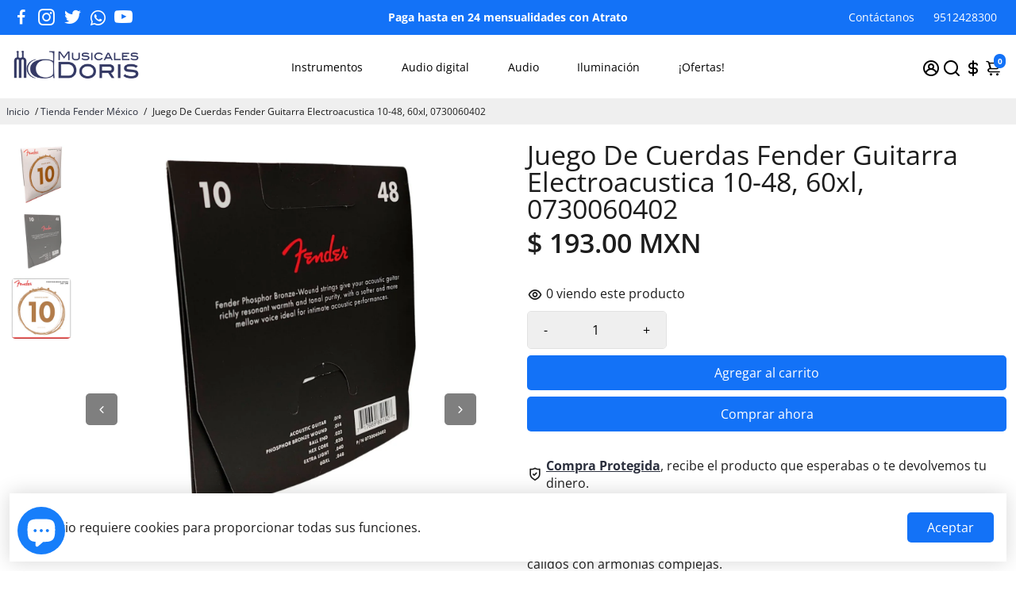

--- FILE ---
content_type: text/html; charset=utf-8
request_url: https://www.musicalesdoris.com/collections/fender-mexico/products/juego-de-cuerdas-fender-guitarra-electroacustica-10-48-60xl-0730060402
body_size: 56114
content:
<!doctype html>
<html>
  <head>
<!--
888888b.                              888                88888888888 888                                      
888  "88b                             888                    888     888                                      
888  .88P                             888                    888     888                                      
8888888K.   .d88b.   .d88b.  .d8888b  888888 .d88b.  888d888 888     88888b.   .d88b.  88888b.d88b.   .d88b.  
888  "Y88b d88""88b d88""88b 88K      888   d8P  Y8b 888P"   888     888 "88b d8P  Y8b 888 "888 "88b d8P  Y8b 
888    888 888  888 888  888 "Y8888b. 888   88888888 888     888     888  888 88888888 888  888  888 88888888 
888   d88P Y88..88P Y88..88P      X88 Y88b. Y8b.     888     888     888  888 Y8b.     888  888  888 Y8b.     
8888888P"   "Y88P"   "Y88P"   88888P'  "Y888 "Y8888  888     888     888  888  "Y8888  888  888  888  "Y8888  
-->
    <title>
      Juego De Cuerdas Fender Guitarra Electroacustica 10-48, 60xl, 07300604
      &ndash; Musicales Doris
    </title>
    
    <meta name="description" content="Las cuerdas Fender¬Æ de f√≥sforo-bronce producen sonidos redondos y c√°lidos con armon√≠as complejas." />
    

    
      <meta property="og:type" content="product">
      <meta property="og:title" content="Juego De Cuerdas Fender Guitarra Electroacustica 10-48, 60xl, 0730060402">
      <meta property="og:description" content="Las cuerdas Fender® de fósforo-bronce, sonidos de sonidos, fondos rojos y cálidos con armonías complejas.

Características:La calidez y la riqueza de las cuerdas de bronce fosforado añaden profundidad al sonido de las guitarras acústicas.Son una excelente opción para trabajos de guitarra en solitario, y un excelente complemento para una voz.Son ideales para cantantes / compositores y actuaciones como solista.

60XL: .010, .014, .022, .030, .040, .048">
      <meta property="og:url" content="https://www.musicalesdoris.com//products/juego-de-cuerdas-fender-guitarra-electroacustica-10-48-60xl-0730060402">
      <meta property="og:site_name" content="Musicales Doris">
      <meta property="og:image" content="http://www.musicalesdoris.com/cdn/shop/files/2d94f902d4f33705dce1334dbddf60da-juego-de-cuerdas-fender-guitarra-electroacustica-10-48-60xl-0730060402.jpg?v=1722367448" />
      <meta property="og:image:secure_url" content="https://www.musicalesdoris.com/cdn/shop/files/2d94f902d4f33705dce1334dbddf60da-juego-de-cuerdas-fender-guitarra-electroacustica-10-48-60xl-0730060402.jpg?v=1722367448">
      <meta property="og:image:width" content="2800">
      <meta property="og:image:height" content="2800">
      <meta property="og:image:alt" content="Juego De Cuerdas Fender Guitarra Electroacustica 10-48, 60xl, 0730060402">
      
      <meta name="twitter:card" content="summary">
      <meta name="twitter:title" content="Juego De Cuerdas Fender Guitarra Electroacustica 10-48, 60xl, 0730060402">
      <meta name="twitter:description" content="Las cuerdas Fender® de fósforo-bronce, sonidos de sonidos, fondos rojos y cálidos con armonías complejas.

Características:La calidez y la riqueza de las cuerdas de bronce fosforado añaden profundidad al sonido de las guitarras acústicas.Son una excelente opción para trabajos de guitarra en solitario, y un excelente complemento para una voz.Son ideales para cantantes / compositores y actuaciones como solista.

60XL: .010, .014, .022, .030, .040, .048">
    

    
    <link rel="canonical" href="https://www.musicalesdoris.com/products/juego-de-cuerdas-fender-guitarra-electroacustica-10-48-60xl-0730060402" />
    <link href="https://static.boostertheme.co" rel="preconnect" crossorigin>
    <link rel="dns-prefetch" href="//static.boostertheme.co">
    <link href="https://theme.boostertheme.com" rel="preconnect" crossorigin>
    <link rel="dns-prefetch" href="//theme.boostertheme.com">
    <meta charset="utf-8">
    <meta http-equiv="X-UA-Compatible" content="IE=edge,chrome=1">
    <meta name="viewport" content="width=device-width,initial-scale=1,shrink-to-fit=no">

    


    <link rel="apple-touch-icon" sizes="180x180" href="//www.musicalesdoris.com/cdn/shop/files/favicon-mage_8bb1d900-9256-40ea-b293-b5c309daa219_180x180_crop_center.gif?v=1729959954">
    <link rel="icon" type="image/png" sizes="32x32" href="//www.musicalesdoris.com/cdn/shop/files/favicon-mage_8bb1d900-9256-40ea-b293-b5c309daa219_32x32_crop_center.gif?v=1729959954">
    <link rel="icon" type="image/png" sizes="16x16" href="//www.musicalesdoris.com/cdn/shop/files/favicon-mage_8bb1d900-9256-40ea-b293-b5c309daa219_16x16_crop_center.gif?v=1729959954">
    <link rel="manifest" href="//www.musicalesdoris.com/cdn/shop/t/37/assets/site.webmanifest?v=120096986980229466701729959961">
    <meta name="msapplication-TileColor" content="">
    <meta name="theme-color" content="">


    


    <script>window.performance && window.performance.mark && window.performance.mark('shopify.content_for_header.start');</script><meta name="google-site-verification" content="b9Lb2BGhSYjgN9lMxfWlrKGUel1aR_ROdJfPmmTrHU8">
<meta id="shopify-digital-wallet" name="shopify-digital-wallet" content="/25386188834/digital_wallets/dialog">
<link rel="alternate" type="application/json+oembed" href="https://www.musicalesdoris.com/products/juego-de-cuerdas-fender-guitarra-electroacustica-10-48-60xl-0730060402.oembed">
<script async="async" src="/checkouts/internal/preloads.js?locale=es-MX"></script>
<script id="shopify-features" type="application/json">{"accessToken":"4bcc5fa56239f3351b80185d084be957","betas":["rich-media-storefront-analytics"],"domain":"www.musicalesdoris.com","predictiveSearch":true,"shopId":25386188834,"locale":"es"}</script>
<script>var Shopify = Shopify || {};
Shopify.shop = "musicales-doris.myshopify.com";
Shopify.locale = "es";
Shopify.currency = {"active":"MXN","rate":"1.0"};
Shopify.country = "MX";
Shopify.theme = {"name":"booster-v7-music-instrument","id":173419626785,"schema_name":"Booster-7.0.0","schema_version":"7.0.0","theme_store_id":null,"role":"main"};
Shopify.theme.handle = "null";
Shopify.theme.style = {"id":null,"handle":null};
Shopify.cdnHost = "www.musicalesdoris.com/cdn";
Shopify.routes = Shopify.routes || {};
Shopify.routes.root = "/";</script>
<script type="module">!function(o){(o.Shopify=o.Shopify||{}).modules=!0}(window);</script>
<script>!function(o){function n(){var o=[];function n(){o.push(Array.prototype.slice.apply(arguments))}return n.q=o,n}var t=o.Shopify=o.Shopify||{};t.loadFeatures=n(),t.autoloadFeatures=n()}(window);</script>
<script id="shop-js-analytics" type="application/json">{"pageType":"product"}</script>
<script defer="defer" async type="module" src="//www.musicalesdoris.com/cdn/shopifycloud/shop-js/modules/v2/client.init-shop-cart-sync_B5knhve2.es.esm.js"></script>
<script defer="defer" async type="module" src="//www.musicalesdoris.com/cdn/shopifycloud/shop-js/modules/v2/chunk.common_DUtBTchb.esm.js"></script>
<script type="module">
  await import("//www.musicalesdoris.com/cdn/shopifycloud/shop-js/modules/v2/client.init-shop-cart-sync_B5knhve2.es.esm.js");
await import("//www.musicalesdoris.com/cdn/shopifycloud/shop-js/modules/v2/chunk.common_DUtBTchb.esm.js");

  window.Shopify.SignInWithShop?.initShopCartSync?.({"fedCMEnabled":true,"windoidEnabled":true});

</script>
<script>(function() {
  var isLoaded = false;
  function asyncLoad() {
    if (isLoaded) return;
    isLoaded = true;
    var urls = ["https:\/\/cdn.recovermycart.com\/scripts\/keepcart\/CartJS.min.js?shop=musicales-doris.myshopify.com\u0026shop=musicales-doris.myshopify.com"];
    for (var i = 0; i < urls.length; i++) {
      var s = document.createElement('script');
      s.type = 'text/javascript';
      s.async = true;
      s.src = urls[i];
      var x = document.getElementsByTagName('script')[0];
      x.parentNode.insertBefore(s, x);
    }
  };
  if(window.attachEvent) {
    window.attachEvent('onload', asyncLoad);
  } else {
    window.addEventListener('load', asyncLoad, false);
  }
})();</script>
<script id="__st">var __st={"a":25386188834,"offset":-21600,"reqid":"749ef8b3-76e3-4241-8d9d-b7527094d279-1768364055","pageurl":"www.musicalesdoris.com\/collections\/fender-mexico\/products\/juego-de-cuerdas-fender-guitarra-electroacustica-10-48-60xl-0730060402","u":"dbf34938b948","p":"product","rtyp":"product","rid":3809323712546};</script>
<script>window.ShopifyPaypalV4VisibilityTracking = true;</script>
<script id="captcha-bootstrap">!function(){'use strict';const t='contact',e='account',n='new_comment',o=[[t,t],['blogs',n],['comments',n],[t,'customer']],c=[[e,'customer_login'],[e,'guest_login'],[e,'recover_customer_password'],[e,'create_customer']],r=t=>t.map((([t,e])=>`form[action*='/${t}']:not([data-nocaptcha='true']) input[name='form_type'][value='${e}']`)).join(','),a=t=>()=>t?[...document.querySelectorAll(t)].map((t=>t.form)):[];function s(){const t=[...o],e=r(t);return a(e)}const i='password',u='form_key',d=['recaptcha-v3-token','g-recaptcha-response','h-captcha-response',i],f=()=>{try{return window.sessionStorage}catch{return}},m='__shopify_v',_=t=>t.elements[u];function p(t,e,n=!1){try{const o=window.sessionStorage,c=JSON.parse(o.getItem(e)),{data:r}=function(t){const{data:e,action:n}=t;return t[m]||n?{data:e,action:n}:{data:t,action:n}}(c);for(const[e,n]of Object.entries(r))t.elements[e]&&(t.elements[e].value=n);n&&o.removeItem(e)}catch(o){console.error('form repopulation failed',{error:o})}}const l='form_type',E='cptcha';function T(t){t.dataset[E]=!0}const w=window,h=w.document,L='Shopify',v='ce_forms',y='captcha';let A=!1;((t,e)=>{const n=(g='f06e6c50-85a8-45c8-87d0-21a2b65856fe',I='https://cdn.shopify.com/shopifycloud/storefront-forms-hcaptcha/ce_storefront_forms_captcha_hcaptcha.v1.5.2.iife.js',D={infoText:'Protegido por hCaptcha',privacyText:'Privacidad',termsText:'Términos'},(t,e,n)=>{const o=w[L][v],c=o.bindForm;if(c)return c(t,g,e,D).then(n);var r;o.q.push([[t,g,e,D],n]),r=I,A||(h.body.append(Object.assign(h.createElement('script'),{id:'captcha-provider',async:!0,src:r})),A=!0)});var g,I,D;w[L]=w[L]||{},w[L][v]=w[L][v]||{},w[L][v].q=[],w[L][y]=w[L][y]||{},w[L][y].protect=function(t,e){n(t,void 0,e),T(t)},Object.freeze(w[L][y]),function(t,e,n,w,h,L){const[v,y,A,g]=function(t,e,n){const i=e?o:[],u=t?c:[],d=[...i,...u],f=r(d),m=r(i),_=r(d.filter((([t,e])=>n.includes(e))));return[a(f),a(m),a(_),s()]}(w,h,L),I=t=>{const e=t.target;return e instanceof HTMLFormElement?e:e&&e.form},D=t=>v().includes(t);t.addEventListener('submit',(t=>{const e=I(t);if(!e)return;const n=D(e)&&!e.dataset.hcaptchaBound&&!e.dataset.recaptchaBound,o=_(e),c=g().includes(e)&&(!o||!o.value);(n||c)&&t.preventDefault(),c&&!n&&(function(t){try{if(!f())return;!function(t){const e=f();if(!e)return;const n=_(t);if(!n)return;const o=n.value;o&&e.removeItem(o)}(t);const e=Array.from(Array(32),(()=>Math.random().toString(36)[2])).join('');!function(t,e){_(t)||t.append(Object.assign(document.createElement('input'),{type:'hidden',name:u})),t.elements[u].value=e}(t,e),function(t,e){const n=f();if(!n)return;const o=[...t.querySelectorAll(`input[type='${i}']`)].map((({name:t})=>t)),c=[...d,...o],r={};for(const[a,s]of new FormData(t).entries())c.includes(a)||(r[a]=s);n.setItem(e,JSON.stringify({[m]:1,action:t.action,data:r}))}(t,e)}catch(e){console.error('failed to persist form',e)}}(e),e.submit())}));const S=(t,e)=>{t&&!t.dataset[E]&&(n(t,e.some((e=>e===t))),T(t))};for(const o of['focusin','change'])t.addEventListener(o,(t=>{const e=I(t);D(e)&&S(e,y())}));const B=e.get('form_key'),M=e.get(l),P=B&&M;t.addEventListener('DOMContentLoaded',(()=>{const t=y();if(P)for(const e of t)e.elements[l].value===M&&p(e,B);[...new Set([...A(),...v().filter((t=>'true'===t.dataset.shopifyCaptcha))])].forEach((e=>S(e,t)))}))}(h,new URLSearchParams(w.location.search),n,t,e,['guest_login'])})(!0,!0)}();</script>
<script integrity="sha256-4kQ18oKyAcykRKYeNunJcIwy7WH5gtpwJnB7kiuLZ1E=" data-source-attribution="shopify.loadfeatures" defer="defer" src="//www.musicalesdoris.com/cdn/shopifycloud/storefront/assets/storefront/load_feature-a0a9edcb.js" crossorigin="anonymous"></script>
<script data-source-attribution="shopify.dynamic_checkout.dynamic.init">var Shopify=Shopify||{};Shopify.PaymentButton=Shopify.PaymentButton||{isStorefrontPortableWallets:!0,init:function(){window.Shopify.PaymentButton.init=function(){};var t=document.createElement("script");t.src="https://www.musicalesdoris.com/cdn/shopifycloud/portable-wallets/latest/portable-wallets.es.js",t.type="module",document.head.appendChild(t)}};
</script>
<script data-source-attribution="shopify.dynamic_checkout.buyer_consent">
  function portableWalletsHideBuyerConsent(e){var t=document.getElementById("shopify-buyer-consent"),n=document.getElementById("shopify-subscription-policy-button");t&&n&&(t.classList.add("hidden"),t.setAttribute("aria-hidden","true"),n.removeEventListener("click",e))}function portableWalletsShowBuyerConsent(e){var t=document.getElementById("shopify-buyer-consent"),n=document.getElementById("shopify-subscription-policy-button");t&&n&&(t.classList.remove("hidden"),t.removeAttribute("aria-hidden"),n.addEventListener("click",e))}window.Shopify?.PaymentButton&&(window.Shopify.PaymentButton.hideBuyerConsent=portableWalletsHideBuyerConsent,window.Shopify.PaymentButton.showBuyerConsent=portableWalletsShowBuyerConsent);
</script>
<script>
  function portableWalletsCleanup(e){e&&e.src&&console.error("Failed to load portable wallets script "+e.src);var t=document.querySelectorAll("shopify-accelerated-checkout .shopify-payment-button__skeleton, shopify-accelerated-checkout-cart .wallet-cart-button__skeleton"),e=document.getElementById("shopify-buyer-consent");for(let e=0;e<t.length;e++)t[e].remove();e&&e.remove()}function portableWalletsNotLoadedAsModule(e){e instanceof ErrorEvent&&"string"==typeof e.message&&e.message.includes("import.meta")&&"string"==typeof e.filename&&e.filename.includes("portable-wallets")&&(window.removeEventListener("error",portableWalletsNotLoadedAsModule),window.Shopify.PaymentButton.failedToLoad=e,"loading"===document.readyState?document.addEventListener("DOMContentLoaded",window.Shopify.PaymentButton.init):window.Shopify.PaymentButton.init())}window.addEventListener("error",portableWalletsNotLoadedAsModule);
</script>

<script type="module" src="https://www.musicalesdoris.com/cdn/shopifycloud/portable-wallets/latest/portable-wallets.es.js" onError="portableWalletsCleanup(this)" crossorigin="anonymous"></script>
<script nomodule>
  document.addEventListener("DOMContentLoaded", portableWalletsCleanup);
</script>

<link id="shopify-accelerated-checkout-styles" rel="stylesheet" media="screen" href="https://www.musicalesdoris.com/cdn/shopifycloud/portable-wallets/latest/accelerated-checkout-backwards-compat.css" crossorigin="anonymous">
<style id="shopify-accelerated-checkout-cart">
        #shopify-buyer-consent {
  margin-top: 1em;
  display: inline-block;
  width: 100%;
}

#shopify-buyer-consent.hidden {
  display: none;
}

#shopify-subscription-policy-button {
  background: none;
  border: none;
  padding: 0;
  text-decoration: underline;
  font-size: inherit;
  cursor: pointer;
}

#shopify-subscription-policy-button::before {
  box-shadow: none;
}

      </style>

<script>window.performance && window.performance.mark && window.performance.mark('shopify.content_for_header.end');</script>

    <style>
              @font-face {
  font-family: Arimo;
  font-weight: 700;
  font-style: normal;
  src: url("//www.musicalesdoris.com/cdn/fonts/arimo/arimo_n7.1d2d0638e6a1228d86beb0e10006e3280ccb2d04.woff2") format("woff2"),
       url("//www.musicalesdoris.com/cdn/fonts/arimo/arimo_n7.f4b9139e8eac4a17b38b8707044c20f54c3be479.woff") format("woff");
font-display: swap;}
      @font-face {
  font-family: "Open Sans";
  font-weight: 400;
  font-style: normal;
  src: url("//www.musicalesdoris.com/cdn/fonts/open_sans/opensans_n4.c32e4d4eca5273f6d4ee95ddf54b5bbb75fc9b61.woff2") format("woff2"),
       url("//www.musicalesdoris.com/cdn/fonts/open_sans/opensans_n4.5f3406f8d94162b37bfa232b486ac93ee892406d.woff") format("woff");
font-display: swap;}
     @font-face {
  font-family: "Open Sans";
  font-weight: 600;
  font-style: normal;
  src: url("//www.musicalesdoris.com/cdn/fonts/open_sans/opensans_n6.15aeff3c913c3fe570c19cdfeed14ce10d09fb08.woff2") format("woff2"),
       url("//www.musicalesdoris.com/cdn/fonts/open_sans/opensans_n6.14bef14c75f8837a87f70ce22013cb146ee3e9f3.woff") format("woff");
font-display: swap;}
     @font-face {
  font-family: "Open Sans";
  font-weight: 700;
  font-style: normal;
  src: url("//www.musicalesdoris.com/cdn/fonts/open_sans/opensans_n7.a9393be1574ea8606c68f4441806b2711d0d13e4.woff2") format("woff2"),
       url("//www.musicalesdoris.com/cdn/fonts/open_sans/opensans_n7.7b8af34a6ebf52beb1a4c1d8c73ad6910ec2e553.woff") format("woff");
font-display: swap;}
 :root{--baseFont: "Open Sans", sans-serif;--titleFont: Arimo, sans-serif;--smallFontSize: 14px;--baseFontSize: 16px;--mediumFontSize: 34px;--mediumSubtitleFontSize: 27.2px;--bigFontSize: 48px;--headingFontSize: 26px;--subHeadingFontSize: 15px;--bodyBackgroundColor: #FFFFFF;--textColor:  #1d1d1d;--titleColor: #1d1d1d;--secondaryBodyBackgroundColor: #EFEFEF;--secondaryTextColor: #686363;--linkColor: #2B2F3D;--gLinkColor: #2B2F3D;--accentColor: #1372f7;--accentColor005: rgba(19, 114, 247, 0.05);--accentColor01: rgba(19, 114, 247, 0.1);--accentColor025: rgba(19, 114, 247, 0.25);--accentColor05: rgba(19, 114, 247, 0.5);--accentColor075: rgba(19, 114, 247, 0.75);--accentTextColor: #FFFFFF;--secondaryAccentColor: #efefef;--secondaryAccentTextColor: #000000;--disabledBackgroundColor: ;--disabledTextColor: ;--alertColor: #EF0000;--alertColor005: rgba(239, 0, 0, 0.05);--borderRadius: 0px;--borderRadiusSmall: 5px;--cardPadding: 6px;--maxwidth:1280px;;--inputFill: #EFEFEF;--inputContent: #000000}*{box-sizing:border-box;backface-visibility:hidden}html{-webkit-text-size-adjust:100%}body{margin:0}main{display:block}hr{box-sizing:content-box;height:0;overflow:visible}pre{font-family:monospace, monospace;font-size:1em}a{background-color:transparent}abbr[title]{border-bottom:none;text-decoration:underline;text-decoration:underline dotted}b,strong{font-weight:bolder}code,kbd,samp{font-family:monospace, monospace;font-size:1em}small{font-size:80%}sub,sup{font-size:75%;line-height:0;position:relative;vertical-align:baseline}sub{bottom:-0.25em}sup{top:-0.5em}img{border-style:none;max-width:100%;height:auto}button,input,optgroup,select,textarea{font-family:inherit;font-size:100%;line-height:1.15;margin:0;background:var(--inputFill);color:var(--inputContent);border:1px solid #e2e2e2;border-radius:var(--borderRadiusSmall)}button:hover,select:hover{cursor:pointer}button,input{overflow:visible}button,select{text-transform:none}button,[type="button"],[type="reset"],[type="submit"]{-webkit-appearance:button}button::-moz-focus-inner,[type="button"]::-moz-focus-inner,[type="reset"]::-moz-focus-inner,[type="submit"]::-moz-focus-inner{border-style:none;padding:0}button:-moz-focusring,[type="button"]:-moz-focusring,[type="reset"]:-moz-focusring,[type="submit"]:-moz-focusring{outline:1px dotted ButtonText}fieldset{padding:0.35em 0.75em 0.625em}legend{box-sizing:border-box;color:inherit;display:table;max-width:100%;padding:0;white-space:normal}progress{vertical-align:baseline}textarea{overflow:auto}[type="checkbox"],[type="radio"]{box-sizing:border-box;padding:0}[type="number"]::-webkit-inner-spin-button,[type="number"]::-webkit-outer-spin-button{height:auto}[type="search"]{-webkit-appearance:textfield;outline-offset:-2px}[type="search"]::-webkit-search-decoration{-webkit-appearance:none}::-webkit-file-upload-button{-webkit-appearance:button;font:inherit}details{display:block}summary{display:list-item}template{display:none}[hidden]{display:none}:focus{outline:0}select:focus,input:focus{border:1px solid darken(#e2e2e2, 20%)}[class^="col"] p{width:100%}.container-fluid,.container{margin-right:auto;margin-left:auto}.row-container{margin:auto auto}.row{position:relative;display:-webkit-box;display:-ms-flexbox;display:flex;-webkit-box-flex:0;-ms-flex:0 1 auto;flex:0 1 auto;-webkit-box-orient:horizontal;-webkit-box-direction:normal;-ms-flex-direction:row;flex-direction:row;-ms-flex-wrap:wrap;flex-wrap:wrap;width:100%}.row.reverse{-webkit-box-orient:horizontal;-webkit-box-direction:reverse;-ms-flex-direction:row-reverse;flex-direction:row-reverse}.col.reverse{-webkit-box-orient:vertical;-webkit-box-direction:reverse;-ms-flex-direction:column-reverse;flex-direction:column-reverse}.hide{display:none !important}.col-min,.col,.col-1,.col-2,.col-3,.col-4,.col-5,.col-6,.col-7,.col-8,.col-9,.col-10,.col-11,.col-12,.col-offset-0,.col-offset-1,.col-offset-2,.col-offset-3,.col-offset-4,.col-offset-5,.col-offset-6,.col-offset-7,.col-offset-8,.col-offset-9,.col-offset-10,.col-offset-11,.col-offset-12{display:flex;-webkit-box-flex:0;-ms-flex:0 0 auto;flex:0 0 auto;padding-right:12px;padding-left:12px}.col-min{max-width:100%}.col{-webkit-box-flex:1;-ms-flex-positive:1;flex-grow:1;-ms-flex-preferred-size:0;flex-basis:0;max-width:100%}.col-1{-ms-flex-preferred-size:8.33333333%;flex-basis:8.33333333%;max-width:8.33333333%}.col-2{-ms-flex-preferred-size:16.66666667%;flex-basis:16.66666667%;max-width:16.66666667%}.col-3{-ms-flex-preferred-size:25%;flex-basis:25%;max-width:25%}.col-4{-ms-flex-preferred-size:33.33333333%;flex-basis:33.33333333%;max-width:33.33333333%}.col-5{-ms-flex-preferred-size:41.66666667%;flex-basis:41.66666667%;max-width:41.66666667%}.col-6{-ms-flex-preferred-size:50%;flex-basis:50%;max-width:50%}.col-7{-ms-flex-preferred-size:58.33333333%;flex-basis:58.33333333%;max-width:58.33333333%}.col-8{-ms-flex-preferred-size:66.66666667%;flex-basis:66.66666667%;max-width:66.66666667%}.col-9{-ms-flex-preferred-size:75%;flex-basis:75%;max-width:75%}.col-10{-ms-flex-preferred-size:83.33333333%;flex-basis:83.33333333%;max-width:83.33333333%}.col-11{-ms-flex-preferred-size:91.66666667%;flex-basis:91.66666667%;max-width:91.66666667%}.col-12{-ms-flex-preferred-size:100%;flex-basis:100%;max-width:100%}.col-offset-0{margin-left:0}.col-offset-1{margin-left:8.33333333%}.col-offset-2{margin-left:16.66666667%}.col-offset-3{margin-left:25%}.col-offset-4{margin-left:33.33333333%}.col-offset-5{margin-left:41.66666667%}.col-offset-6{margin-left:50%}.col-offset-7{margin-left:58.33333333%}.col-offset-8{margin-left:66.66666667%}.col-offset-9{margin-left:75%}.col-offset-10{margin-left:83.33333333%}.col-offset-11{margin-left:91.66666667%}.start{-webkit-box-pack:start;-ms-flex-pack:start;justify-content:flex-start;justify-items:flex-start;text-align:left;text-align:start}.center{-webkit-box-pack:center;-ms-flex-pack:center;justify-content:center;justify-items:center;text-align:center}.end{-webkit-box-pack:end;-ms-flex-pack:end;justify-content:flex-end;justify-items:flex-end;text-align:right;text-align:end}.top{-webkit-box-align:start;-ms-flex-align:start;align-items:flex-start;align-content:flex-start}.middle{-webkit-box-align:center;-ms-flex-align:center;align-items:center;align-content:center}.bottom{-webkit-box-align:end;-ms-flex-align:end;align-items:flex-end;align-content:flex-end}.around{-ms-flex-pack:distribute;justify-content:space-around}.between{-webkit-box-pack:justify;-ms-flex-pack:justify;justify-content:space-between}.first{-webkit-box-ordinal-group:0;-ms-flex-order:-1;order:-1}.last{-webkit-box-ordinal-group:2;-ms-flex-order:1;order:1}@media only screen and (min-width: 600px){.col-sm-min,.col-sm,.col-sm-1,.col-sm-2,.col-sm-3,.col-sm-4,.col-sm-5,.col-sm-6,.col-sm-7,.col-sm-8,.col-sm-9,.col-sm-10,.col-sm-11,.col-sm-12,.col-sm-offset-0,.col-sm-offset-1,.col-sm-offset-2,.col-sm-offset-3,.col-sm-offset-4,.col-sm-offset-5,.col-sm-offset-6,.col-sm-offset-7,.col-sm-offset-8,.col-sm-offset-9,.col-sm-offset-10,.col-sm-offset-11,.col-sm-offset-12{display:flex;-webkit-box-flex:0;-ms-flex:0 0 auto;flex:0 0 auto;padding-right:12px;padding-left:12px}.col-sm{-webkit-box-flex:1;-ms-flex-positive:1;flex-grow:1;-ms-flex-preferred-size:0;flex-basis:0;max-width:100%}.col-sm-1{-ms-flex-preferred-size:8.33333333%;flex-basis:8.33333333%;max-width:8.33333333%}.col-sm-2{-ms-flex-preferred-size:16.66666667%;flex-basis:16.66666667%;max-width:16.66666667%}.col-sm-3{-ms-flex-preferred-size:25%;flex-basis:25%;max-width:25%}.col-sm-4{-ms-flex-preferred-size:33.33333333%;flex-basis:33.33333333%;max-width:33.33333333%}.col-sm-5{-ms-flex-preferred-size:41.66666667%;flex-basis:41.66666667%;max-width:41.66666667%}.col-sm-6{-ms-flex-preferred-size:50%;flex-basis:50%;max-width:50%}.col-sm-7{-ms-flex-preferred-size:58.33333333%;flex-basis:58.33333333%;max-width:58.33333333%}.col-sm-8{-ms-flex-preferred-size:66.66666667%;flex-basis:66.66666667%;max-width:66.66666667%}.col-sm-9{-ms-flex-preferred-size:75%;flex-basis:75%;max-width:75%}.col-sm-10{-ms-flex-preferred-size:83.33333333%;flex-basis:83.33333333%;max-width:83.33333333%}.col-sm-11{-ms-flex-preferred-size:91.66666667%;flex-basis:91.66666667%;max-width:91.66666667%}.col-sm-12{-ms-flex-preferred-size:100%;flex-basis:100%;max-width:100%}.col-sm-offset-0{margin-left:0}.col-sm-offset-1{margin-left:8.33333333%}.col-sm-offset-2{margin-left:16.66666667%}.col-sm-offset-3{margin-left:25%}.col-sm-offset-4{margin-left:33.33333333%}.col-sm-offset-5{margin-left:41.66666667%}.col-sm-offset-6{margin-left:50%}.col-sm-offset-7{margin-left:58.33333333%}.col-sm-offset-8{margin-left:66.66666667%}.col-sm-offset-9{margin-left:75%}.col-sm-offset-10{margin-left:83.33333333%}.col-sm-offset-11{margin-left:91.66666667%}.start-sm{-webkit-box-pack:start;-ms-flex-pack:start;justify-content:flex-start;text-align:left;text-align:start}.center-sm{-webkit-box-pack:center;-ms-flex-pack:center;justify-content:center;text-align:center}.end-sm{-webkit-box-pack:end;-ms-flex-pack:end;justify-content:flex-end;text-align:right;text-align:end}.top-sm{-webkit-box-align:start;-ms-flex-align:start;align-items:flex-start}.middle-sm{-webkit-box-align:center;-ms-flex-align:center;align-items:center}.bottom-sm{-webkit-box-align:end;-ms-flex-align:end;align-items:flex-end}.around-sm{-ms-flex-pack:distribute;justify-content:space-around}.between-sm{-webkit-box-pack:justify;-ms-flex-pack:justify;justify-content:space-between}.first-sm{-webkit-box-ordinal-group:0;-ms-flex-order:-1;order:-1}.last-sm{-webkit-box-ordinal-group:2;-ms-flex-order:1;order:1}}@media only screen and (min-width: 768px){.col-md-min,.col-md,.col-md-1,.col-md-2,.col-md-3,.col-md-4,.col-md-5,.col-md-6,.col-md-7,.col-md-8,.col-md-9,.col-md-10,.col-md-11,.col-md-12,.col-md-1-5,.col-md-offset-0,.col-md-offset-1,.col-md-offset-2,.col-md-offset-3,.col-md-offset-4,.col-md-offset-5,.col-md-offset-6,.col-md-offset-7,.col-md-offset-8,.col-md-offset-9,.col-md-offset-10,.col-md-offset-11,.col-md-offset-12{display:flex;-webkit-box-flex:0;-ms-flex:0 0 auto;flex:0 0 auto;padding-right:12px;padding-left:12px}.col-md{-webkit-box-flex:1;-ms-flex-positive:1;flex-grow:1;-ms-flex-preferred-size:0;flex-basis:0;max-width:100%}.col-md-1-5{-ms-flex-preferred-size:20%;flex-basis:20%;max-width:20%}.col-md-1{-ms-flex-preferred-size:8.33333333%;flex-basis:8.33333333%;max-width:8.33333333%}.col-md-2{-ms-flex-preferred-size:16.66666667%;flex-basis:16.66666667%;max-width:16.66666667%}.col-md-3{-ms-flex-preferred-size:25%;flex-basis:25%;max-width:25%}.col-md-4{-ms-flex-preferred-size:33.33333333%;flex-basis:33.33333333%;max-width:33.33333333%}.col-md-5{-ms-flex-preferred-size:41.66666667%;flex-basis:41.66666667%;max-width:41.66666667%}.col-md-6{-ms-flex-preferred-size:50%;flex-basis:50%;max-width:50%}.col-md-7{-ms-flex-preferred-size:58.33333333%;flex-basis:58.33333333%;max-width:58.33333333%}.col-md-8{-ms-flex-preferred-size:66.66666667%;flex-basis:66.66666667%;max-width:66.66666667%}.col-md-9{-ms-flex-preferred-size:75%;flex-basis:75%;max-width:75%}.col-md-10{-ms-flex-preferred-size:83.33333333%;flex-basis:83.33333333%;max-width:83.33333333%}.col-md-11{-ms-flex-preferred-size:91.66666667%;flex-basis:91.66666667%;max-width:91.66666667%}.col-md-12{-ms-flex-preferred-size:100%;flex-basis:100%;max-width:100%}.col-md-offset-0{margin-left:0}.col-md-offset-1{margin-left:8.33333333%}.col-md-offset-2{margin-left:16.66666667%}.col-md-offset-3{margin-left:25%}.col-md-offset-4{margin-left:33.33333333%}.col-md-offset-5{margin-left:41.66666667%}.col-md-offset-6{margin-left:50%}.col-md-offset-7{margin-left:58.33333333%}.col-md-offset-8{margin-left:66.66666667%}.col-md-offset-9{margin-left:75%}.col-md-offset-10{margin-left:83.33333333%}.col-md-offset-11{margin-left:91.66666667%}.start-md{-webkit-box-pack:start;-ms-flex-pack:start;justify-content:flex-start;text-align:left;text-align:start}.center-md{-webkit-box-pack:center;-ms-flex-pack:center;justify-content:center;text-align:center}.end-md{-webkit-box-pack:end;-ms-flex-pack:end;justify-content:flex-end;text-align:right;text-align:end}.top-md{-webkit-box-align:start;-ms-flex-align:start;align-items:flex-start}.middle-md{-webkit-box-align:center;-ms-flex-align:center;align-items:center}.bottom-md{-webkit-box-align:end;-ms-flex-align:end;align-items:flex-end}.around-md{-ms-flex-pack:distribute;justify-content:space-around}.between-md{-webkit-box-pack:justify;-ms-flex-pack:justify;justify-content:space-between}.first-md{-webkit-box-ordinal-group:0;-ms-flex-order:-1;order:-1}.last-md{-webkit-box-ordinal-group:2;-ms-flex-order:1;order:1}}@media only screen and (min-width: 1024px){.col-lg-min,.col-lg,.col-lg-1,.col-lg-2,.col-lg-3,.col-lg-4,.col-lg-5,.col-lg-1-5,.col-lg-6,.col-lg-7,.col-lg-8,.col-lg-9,.col-lg-10,.col-lg-11,.col-lg-12,.col-lg-offset-0,.col-lg-offset-1,.col-lg-offset-2,.col-lg-offset-3,.col-lg-offset-4,.col-lg-offset-5,.col-lg-offset-6,.col-lg-offset-7,.col-lg-offset-8,.col-lg-offset-9,.col-lg-offset-10,.col-lg-offset-11,.col-lg-offset-12{display:flex;-webkit-box-flex:0;-ms-flex:0 0 auto;flex:0 0 auto;padding-right:12px;padding-left:12px}.col-lg{-webkit-box-flex:1;-ms-flex-positive:1;flex-grow:1;-ms-flex-preferred-size:0;flex-basis:0;max-width:100%}.col-lg-1{-ms-flex-preferred-size:8.33333333%;flex-basis:8.33333333%;max-width:8.33333333%}.col-lg-2{-ms-flex-preferred-size:16.66666667%;flex-basis:16.66666667%;max-width:16.66666667%}.col-lg-1-5{-ms-flex-preferred-size:20%;flex-basis:20%;max-width:20%}.col-lg-3{-ms-flex-preferred-size:25%;flex-basis:25%;max-width:25%}.col-lg-4{-ms-flex-preferred-size:33.33333333%;flex-basis:33.33333333%;max-width:33.33333333%}.col-lg-5{-ms-flex-preferred-size:41.66666667%;flex-basis:41.66666667%;max-width:41.66666667%}.col-lg-6{-ms-flex-preferred-size:50%;flex-basis:50%;max-width:50%}.col-lg-7{-ms-flex-preferred-size:58.33333333%;flex-basis:58.33333333%;max-width:58.33333333%}.col-lg-8{-ms-flex-preferred-size:66.66666667%;flex-basis:66.66666667%;max-width:66.66666667%}.col-lg-9{-ms-flex-preferred-size:75%;flex-basis:75%;max-width:75%}.col-lg-10{-ms-flex-preferred-size:83.33333333%;flex-basis:83.33333333%;max-width:83.33333333%}.col-lg-11{-ms-flex-preferred-size:91.66666667%;flex-basis:91.66666667%;max-width:91.66666667%}.col-lg-12{-ms-flex-preferred-size:100%;flex-basis:100%;max-width:100%}.col-lg-offset-0{margin-left:0}.col-lg-offset-1{margin-left:8.33333333%}.col-lg-offset-2{margin-left:16.66666667%}.col-lg-offset-3{margin-left:25%}.col-lg-offset-4{margin-left:33.33333333%}.col-lg-offset-5{margin-left:41.66666667%}.col-lg-offset-6{margin-left:50%}.col-lg-offset-7{margin-left:58.33333333%}.col-lg-offset-8{margin-left:66.66666667%}.col-lg-offset-9{margin-left:75%}.col-lg-offset-10{margin-left:83.33333333%}.col-lg-offset-11{margin-left:91.66666667%}.start-lg{-webkit-box-pack:start;-ms-flex-pack:start;justify-content:flex-start;text-align:left;text-align:start}.center-lg{-webkit-box-pack:center;-ms-flex-pack:center;justify-content:center;text-align:center}.end-lg{-webkit-box-pack:end;-ms-flex-pack:end;justify-content:flex-end;text-align:right;text-align:end}.top-lg{-webkit-box-align:start;-ms-flex-align:start;align-items:flex-start}.middle-lg{-webkit-box-align:center;-ms-flex-align:center;align-items:center}.bottom-lg{-webkit-box-align:end;-ms-flex-align:end;align-items:flex-end}.around-lg{-ms-flex-pack:distribute;justify-content:space-around}.between-lg{-webkit-box-pack:justify;-ms-flex-pack:justify;justify-content:space-between}.first-lg{-webkit-box-ordinal-group:0;-ms-flex-order:-1;order:-1}.last-lg{-webkit-box-ordinal-group:2;-ms-flex-order:1;order:1}}.primaryCombo{background-color:var(--accentColor);color:var(--accentTextColor)}.primaryCombo--reversed{background-color:var(--accentTextColor);color:var(--accentColor)}.secondaryCombo{background-color:var(--secondaryAccentColor);color:var(--secondaryAccentTextColor)}.secondaryCombo--reversed{background-color:var(--secondaryAccentTextColor);color:var(--secondaryAccentColor)}.unflex{display:block}.flex{display:flex}::-moz-selection{color:var(--accentTextColor);background:var(--accentColor)}::selection{color:var(--accentTextColor);background:var(--accentColor)}table{border:1px inset transparent;border-collapse:collapse}td,th{padding:16px}tr{transition:background-color 0.15s}tr:nth-child(even){background-color:rgba(239, 239, 239, 0.85);color:var(--secondaryTextColor)}tr:hover{background-color:var(--secondaryBodyBackgroundColor)}.h-reset,.h-reset--all h1,.h-reset--all h2,.h-reset--all h3,.h-reset--all h4,.h-reset--all h5,.h-reset--all h6{margin:0;line-height:1em;font-weight:normal}.urgency__text span p{margin:0}h1,h2,h3{font-family:var(--titleFont)}h1,h2{font-weight:700;color:var(--titleColor)}p,span{color:var(--textColor)}.p-reset,.p-reset--all p{line-height:1.35em;margin:0}a{color:var(--linkColor)}a:not(.button):hover{color:var(--accentColor)}.inherit .s__block *:not(.button):not(.tag):not(.countdown),.footer.inherit *:not(.button),.subfooter.inherit *:not(.button),.info-bar *,.bcard--default .inherit *,.slide .inherit *,.banner.inherit *{color:inherit}.max-width,.layout__boxed,.layout__stretchBg>.layout__content{max-width:var(--maxwidth);margin-right:auto;margin-left:auto;width:100%;position:relative}.raw__content{padding-left:0.75rem;padding-right:0.75rem}.layout__boxed>.layout__content,.layout__stretchContent>.layout__content{margin-right:auto;margin-left:auto;width:100%;position:relative}html,body{height:100%}.container{min-height:100vh;display:flex;flex-direction:column}main{display:flex;flex-direction:column;flex:1 1 auto}.wrapper--bottom{margin-top:auto;padding-top:48px}body{font-family:var(--baseFont);font-weight:400;font-size:var(--baseFontSize);background:var(--bodyBackgroundColor);color:var(--textColor);}input{border-radius:var(--borderRadiusSmall)}.svg-icon{height:20px;width:20px;max-height:100%;fill:currentColor}.icon-link{height:100%;line-height:0;max-height:20px;margin:0px 4px !important}.icon-link .uil{font-size:25px;color:currentColor}.icon-link .uil.uil-facebook-f{font-size:22px}.icon-link .uil.uil-whatsapp{font-size:23px;line-height:20px}.icon-link .uil::before{line-height:20px;margin:0px !important;padding:0px}.overlay{position:absolute;width:100%;height:100%;top:0;left:0}.self__align--center{align-self:center}.self__align--top{align-self:flex-start}.self__align--bottom{align-self:flex-end}.self__justify--start{justify-self:flex-start}.self__justify--center{justify-self:center}.self__justify--end{justify-self:flex-end}.border-radius{border-radius:var(--borderRadius)}.border-radius--small{border-radius:var(--borderRadiusSmall)}.margin__vertical{margin-top:12px;margin-bottom:12px}.margin__horizontal{margin-left:12px;margin-right:12px}.margin--4{margin:4px}.margin__bottom--12{margin-bottom:12px}.margin__horizontal--4{margin-left:4px;margin-right:4px}.margin--8{margin:8px}.margin--16{margin:16px}.padding__horizontal{padding-left:12px;padding-right:12px}.padding__vertical{padding-top:12px;padding-bottom:12px}.bg__top{background-position:top}.bg__bottom{background-position:bottom}.bg__middle{background-position:center}.disable-select{-webkit-touch-callout:none;-webkit-user-select:none;-khtml-user-select:none;-moz-user-select:none;-ms-user-select:none;user-select:none}.fancy-scroll::-webkit-scrollbar{width:3px}.fancy-scroll::-webkit-scrollbar-track{background:#f1f1f1}.fancy-scroll::-webkit-scrollbar-thumb{background:#888}.fancy-scroll::-webkit-scrollbar-thumb:hover{background:#555}.hidden-scroll::-webkit-scrollbar{width:0px}.hidden-scroll::-webkit-scrollbar-track{background:transparent}.hidden-scroll::-webkit-scrollbar-thumb{background:transparent}.hidden-scroll::-webkit-scrollbar-thumb:hover{background:transparent}select{padding:0.5rem;border-radius:var(--borderRadiusSmall);font-size:var(--smallFontSize)}.booster__popup--holder{position:fixed;right:10px;top:10px;z-index:99;max-width:calc(100% - 20px)}.booster__popup{opacity:0;padding:10px;margin-top:10px;max-width:100%;display:block;text-decoration:none !important}.booster__popup--error{background:var(--alertColor);color:var(--accentTextColor) !important}.booster__popup--info,.booster__popup--success{background:var(--accentColor);color:var(--accentTextColor) !important}.booster__popup--warning{background:#ffe58e;color:black !important}.banner{margin-bottom:24px;padding:24px}.description--collapse{display:-webkit-box;-webkit-box-orient:vertical;overflow:hidden;-webkit-line-clamp:1;text-overflow:ellipsis}.description--collapse>*:not(style):not(script){display:inline-block;min-width:100%}.readMore__toggle{margin-top:12px;display:inline-block}.readMore__toggle:hover{cursor:pointer}.readMore__toggle::after{content:' more'}.pagination{margin:24px 0px}.pagination__page{margin:0px 4px !important;padding:6px 12px;text-decoration:none;transition:all 0.15s;border-radius:var(--borderRadiusSmall)}.pagination__page .uil::before{margin:0px !important}.pagination__page:hover{color:var(--accentColor);background:rgba(19, 114, 247, 0.1)}.pagination__page--current,.pagination__page--current:hover{color:var(--accentTextColor);background:var(--accentColor)}@media screen and (max-width: 767px){.pagination__page{padding:6px}}[data-bstr-slide-holder]{overflow:hidden;overflow-x:scroll;-ms-overflow-style:none;scrollbar-width:none;scroll-behavior:smooth;scroll-snap-type:x mandatory;display:flex;flex-wrap:nowrap}[data-bstr-slide-holder]::-webkit-scrollbar{display:none}[data-bstr-slider-orientation="vertical"]{overflow:hidden;overflow-y:scroll;scroll-snap-type:y mandatory;padding-left:0;scroll-padding-left:0;flex-direction:column}[data-bstr-slide]{scroll-snap-align:start}.nav__utils{justify-content:flex-end}.page__header .logo--transparent{display:none}.header__plist--item{display:flex;margin-bottom:0.5rem}.header__plist--item>a{flex-shrink:0}.header__plist--image{height:80px;width:80px;object-fit:cover;flex-shrink:0;margin-right:0.5rem}.header__plist--name{display:block;margin-bottom:0.35rem;white-space:normal}.header__utility>*:hover,.header__utility .uil:hover{cursor:pointer;color:var(--accent)}.header__utility>*:not(:first-child){margin-left:.15rem}.search__icon{color:inherit}#user__button:checked+.user__holder,#i18n__button:checked+.i18n__holder{height:auto;padding:24px;opacity:1}#user__button:checked+.user__holder{padding-bottom:16px}#user__button:checked ~ .overlay,#i18n__button:checked ~ .overlay{display:block;background:black;opacity:.2}.user__button label,.i18n__button label{position:relative;z-index:1}.user__holder,.i18n__holder{position:absolute;margin-top:12px;background:var(--bodyBackgroundColor);min-width:200px;right:0px;box-shadow:0px 0px 10px rgba(0,0,0,0.08);text-align:left;display:block;height:0;overflow:hidden;opacity:0;transition:opacity 0.25s;padding:0px;z-index:999;color:var(--textColor);font-size:initial}.user__button .overlay,.i18n__button .overlay{position:fixed;z-index:0;display:none}.user__link{display:block;text-decoration:none;margin-bottom:12px !important}.user__link .uil{font-size:1.1em;margin-right:6px}.i18n__title{display:block;margin-bottom:8px !important;text-transform:uppercase;font-size:13px;font-weight:600}.i18n__title:last-of-type{margin-top:16px !important}.i18n__title:first-of-type{margin-top:0px !important}.search__container{position:relative;display:inline-block;flex:1;text-align:right}.search__container--inline{height:auto}.search__container--abs{position:fixed;left:0;top:0;box-shadow:0px 0px 10px rgba(0,0,0,0.08);z-index:999;width:100%;opacity:0;transform:translateY(-100%);transition:all 0.25s}.search__container--abs .search__container--wrapper{padding:24px 32px;background:var(--bodyBackgroundColor)}.search__container--abs.focused{opacity:1;transform:translateY(0%)}.search__container--abs form input{font-size:25px;width:calc(100% - 35px);max-width:780px;padding:8px 16px;margin-top:8px;padding-left:0px;background:transparent;border:none}.search__container--abs .search__icon--submit{font-size:20px;padding:0px;margin:0px !important;background:transparent;border:none}.search__container--abs .search__overlay{background:black;position:fixed;z-index:-1;height:100vh;width:100vw;left:0;top:0;opacity:0.15}.search__container--abs.focused .search__overlay{display:block}.search__title{display:flex;width:100%}.search__title span{margin-left:auto !important}.search__container--abs.focused .search__results{display:flex;left:35px;transform:none}.search__results a{text-decoration:none}.search__icon:hover{cursor:pointer}.search__results{position:absolute;width:100%;left:50%;transform:translateX(-50%);padding:0px 8px;background:var(--bodyBackgroundColor);z-index:14;max-width:600px;display:none}.search__container--inline .search__results{padding:8px}.search__container--inline .search__results .card--default{display:flex;max-width:100%;width:100%;padding:8px;border-radius:var(--borderRadiusSmall);margin-bottom:8px}.search__container--inline .search__results .card--default:hover{color:var(--accentColor);background:rgba(19, 114, 247, 0.1)}.search__container--inline .search__results .card__img--container{max-width:80px;margin:0px !important;margin-right:12px !important}.search__container--inline .search__results .card--default .card__info{text-align:left;margin:0px !important}.search__result{display:flex;align-content:center;align-items:center;justify-content:left;min-height:50px;padding:8px 0px;margin:8px 0px;color:inherit;transition:background-color 0.15s}.search__result:hover{background-color:rgba(19, 114, 247, 0.1)}.search__result--details span{transition:color 0.15s}.search__result:hover .search__result--details span{color:var(--accentColor)}.search__result--details{margin-left:8px;text-align:left}.search__result--details .name{display:block;margin-bottom:8px !important}.search__container span:hover{cursor:pointer}.header form{height:100%}.search__result--image{height:80px;width:80px;background-position:center;background-size:cover;margin-left:8px !important}.search__overlay{z-index:13;position:fixed;height:100%;width:100%;background:#000;opacity:0;top:0px;left:0px;transition:opacity 0.15s;display:none}.search__container.focused .search__overlay{display:block;opacity:.1}.search__container.focused .search__results{display:block}.search__page--result{margin-bottom:12px !important}.searchpage__title{padding-top:76px;padding-bottom:76px;text-align:center}.searchpage__input{padding:4px 12px;margin-right:8px}.searchpage__input--title{margin-bottom:24px !important}.search__term{color:var(--accentColor)}.searchpage__subtitle{margin-bottom:16px !important;font-size:var(--mediumSubtitleFontSize)}@media only screen and (min-width: 768px){.search__container--sub{position:relative}.search__container--inline input{width:100%;padding-left:35px;height:35px;z-index:14;max-width:750px;display:block;position:relative}.search__container--inline .search__icon,.search__container--inline.focused .search__icon--submit{position:absolute;left:5px;height:20px;top:50%;margin-top:-10px !important;z-index:15}.search__container--inline .search__icon--submit{display:none}.search__container--inline.focused .search__icon{display:none}.search__container--inline.focused .search__icon--submit{display:block}.search__container--inline .search__icon--submit .svg-icon{height:20px;width:20px}}@media only screen and (max-width: 767px){.search__container--abs.focused .search__results{position:absolute;width:100vw;left:0px;display:block}.search__results--abs{padding:8px}.search__results--abs .card--default{display:flex;max-width:100%;width:100%;padding:8px;border-radius:var(--borderRadiusSmall);margin-bottom:8px}.search__results--abs .card--default:hover{color:var(--accentColor);background:rgba(19, 114, 247, 0.1)}.search__results--abs .card__img--container{max-width:80px;margin:0px !important;margin-right:12px !important}.search__results--abs .card--default .card__info{text-align:left;margin:0px}}@media only screen and (min-width: 768px){.search__container--abs.focused .search__results--abs{left:0px;width:100%;max-height:85vh;max-width:none;padding-bottom:24px}}.linklist__link{margin:0px 4px !important}.marquee-container{transition:transform 0.3s;height:100%;justify-content:inherit;backface-visibility:hidden;transform:translateZ(0);-webkit-font-smoothing:subpixel-antialiased}.marquee-container p{overflow:hidden;margin:0 !important;height:100%;width:100%;display:flex;align-items:center;justify-content:inherit}.info-bar>div>div:not(.block--minicart) a{text-decoration:none;transition:all 0.15s}.info-bar>div>div:not(.block--minicart) a:hover{color:currentColor;opacity:0.8}.breadcrumbs--default{padding:0.5rem;color:var(--secondaryTextColor);background:var(--secondaryBodyBackgroundColor)}.breadcrumbs__wrapper .breadcrumb{width:100%}.breadcrumbs__wrapper{background:var(--secondaryBodyBackgroundColor)}.breadcrumb{font-size:12px}.breadcrumb a{text-decoration:none}.breadcrumb span{margin-left:4px !important}.tag{padding:4px 6px;background:#000;font-size:12px;font-weight:bold;color:#ffffff;text-transform:uppercase;border-radius:var(--borderRadiusSmall);margin-bottom:5px !important;text-align:center}.tag *{color:#ffffff}.tag--sale{background:#EF0000}.tag--soldout{background:#000}.tag--custom{background:var(--accentColor)}  .card__tags{position:absolute;top:5px;left:5px;max-width:50%;z-index:1}.card--holder{padding:0px var(--cardPadding)}.card--default{position:relative;display:inline-block;width:100%;margin-bottom:12px}.card__slider__parent{height:100%;width:100%}.card__slider{height:100%;width:100%;flex-wrap:nowrap;display:flex;font-size:0px}.card--default .slider__button{opacity:0}.card--default:hover .slider__button{opacity:0.4}.card--default a{text-decoration:none}.card--default .card__info{text-align:left;margin:8px 0px}.card--default .card__price,.card--default .card__price *{font-weight:600; }.card--default .card__price--sale,.card--default .card__price--sale span{font-weight:600; }.card--default .card__price--sale .card__price--old{font-weight:600; color:var(--secondaryTextColor); text-decoration:line-through}.card--default .card__brand{font-size:0.8em;font-weight:400; color:var(--secondaryTextColor); margin-bottom:4px !important;display:inline-block}.spr-starrating.spr-badge-starrating{color:var(--accentColor)}.card--default .spr-badge{margin-bottom:4px !important}.card--default .spr-badge .spr-badge-caption{display:none !important}.card--default .card__img .card__img--secondary{opacity:0;position:absolute;left:0px;top:0px}.card--default:hover .card__img .card__img--secondary{opacity:1}.card__img--container{overflow:hidden;position:relative;display:block;margin-left:auto !important;margin-right:auto !important;width:100%}.card--expanded .card__img--container{width:35%;max-width:400px;min-width:80px}.card__img--ratio{ padding-top:100%; width:100%;position:relative;border-radius:var(--borderRadius);overflow:hidden}.card__img{position:absolute;width:100%;height:100%;top:0;left:0}.card__img img{height:100%;width:100%;transition:all .4s ease;object-fit:cover;border-radius:0px}.card--soldout .card__img img{filter:grayscale(1)}.card__tags span{display:block;word-break:break-word}.card--expanded .card--holder{max-width:100%;flex-basis:100%}.card__buttons{margin-top:8px}  .card--expanded .card--default{max-width:100%;display:flex;margin-bottom:36px;padding:0px}.card--expanded .card__brand{margin-bottom:8px !important}.card--expanded .card__title{font-size:1.3em}.card--expanded .card--default{flex-wrap:nowrap}.card--expanded .card__img{max-width:400px;margin-right:16px !important}.card--expanded .card__info{justify-content:center;text-align:left;flex:1;display:flex;flex-direction:column;margin:0px 16px}.card--default .card__description{display:none;margin-top:8px !important}.card--expanded .card__info>*{overflow: hidden; text-overflow: ellipsis; display: -webkit-box; -webkit-line-clamp: 8; -webkit-box-orient: vertical;}.card--hover::before{position:absolute;height:calc(100% + 16px);width:calc(100% + 16px);top:-8px;left:-8px;content:'';background:var(--bodyBackgroundColor);box-shadow:0px 0px 10px rgba(0,0,0,0.08);z-index:-1;display:none;border-top-left-radius:var(--borderRadius);border-top-right-radius:var(--borderRadius)}.card--expanded .card__buttons{position:relative !important;box-shadow:none !important;margin-top:12px !important;padding:0px !important;margin-bottom:0 !important;text-align:left !important;display:block !important;left:0px !important;background:transparent !important;border-radius:0px !important;width:100% !important;margin-top:16px !important}.card--hover:hover .card__buttons{display:block}.card--default:hover .card__img img{transform:scale(1.2)}.card--default:hover .card__img .card__img--gallery img{transform:scale(1)}.card__img--gallery{width:100%;flex-shrink:0}.card--default:hover::before{display:block}.card__price{display:block}.card__title{display:block;margin-bottom:8px !important;white-space:normal;font-weight:400; }.card__reviews{display:block;margin-bottom:4px !important}.card__reviews .uil::before{margin:0px !important}.card__reviews--empty{color:var(--secondaryTextColor)}.card__reviews--positive{color:var(--accentColor)}.card__reviews svg{height:15px;width:15px}@media only screen and (min-width: 768px){.card--hover .card__buttons{position:absolute;width:calc(100% + 16px);left:-8px;text-align:center;display:none;background:var(--bodyBackgroundColor);padding-top:8px;padding-left:var(--cardPadding);padding-right:var(--cardPadding);padding-bottom:12px;box-shadow:0px 10px 10px rgba(0,0,0,0.08);border-bottom-left-radius:var(--borderRadius);border-bottom-right-radius:var(--borderRadius)}.card--slide{overflow:hidden}.card--expanded .card--slide:hover .card__img--container{transform:translateY(0%)}.card--expanded .card--slide .card__buttons{width:auto;opacity:1;height:auto;position:relative;padding-bottom:0px}.card--expanded .card--slide .card__info{padding-top:0px}.card--expanded .card--slide:hover .card__info{transform:translateY(0%)}.card--slide .card__buttons{position:absolute;width:100%;opacity:0;height:0;overflow:hidden;transition:opacity 0.15s;padding-bottom:8px}.card--slide .card__info{padding-top:8px;transition:transform 0.15s}.card--slide:hover .card__info{transform:translateY(-46px)}.card--slide .card__img--container{transition:transform 0.15s;transform:translateY(0%)}.card--slide:hover .card__img--container{transform:translateY(-36px)}.card--slide:hover .card__buttons{opacity:1;height:auto}}@media only screen and (max-width: 767px){.card--default .button{width:100%;padding-left:4px;padding-right:4px}}.collection__card--title{text-align:center;width:100%;margin-top:8px !important;display:inline-block; }.collection__card--title-inside{position:absolute;display:block;width:calc(100% - 24px);left:12px;color:rgb(0,0,0);text-align:center; bottom:12px;  border-radius:var(--borderRadiusSmall); }.collection__card .overlay{background:rgba(0,0,0,0);opacity:0.0}.collection__card:hover .card__img img{transform:scale(1.1)}.collection__card{width:100%;margin-bottom:var(--cardPadding)}.bcard--default{width:100%;position:relative;transition:all 0.15s;display:block;text-decoration:none;overflow:hidden;margin-bottom:24px}.bcard__img--container{position:relative}.bcard__img--ratio{padding-top:50%;position:relative}.bcard__img{overflow:hidden;position:absolute;top:0px;height:100%;width:100%}.bcard__img img{height:100%;width:100%;object-fit:cover}.bcard__title{display:block;margin-bottom:4px !important;font-weight:600}.bcard__excerpt{font-size:0.85em}.bcard__author{margin-top:8px !important;display:inline-block}.bcard__info{margin-top:6px !important;transition:all 0.15s}.bcard--inside .bcard__info{margin:0px 24px !important;background:var(--bodyBackgroundColor);margin-top:-24px !important;padding:12px 16px;position:relative;z-index:1;border-radius:var(--borderRadiusSmall)}.bcard--inside:hover .bcard__info{margin-left:12px;margin-right:12px;padding:24px 28px;margin-top:-36px;background:var(--accentColor);color:var(--accentTextColor) !important}.bcard--blur .bcard__img--ratio{padding-top:66.6%}.bcard--blur .bcard__info{position:absolute;width:100%;padding:12px 16px;bottom:0px;background-color:rgba(0,0,0,0.3);backdrop-filter:blur(5px);border-bottom-left-radius:var(--borderRadius);border-bottom-right-radius:var(--borderRadius)}.bcard--blur:hover .bcard__info{padding-bottom:32px}.bcard--blur .bcard__info{color:#FFF}.bcard--bottom .bcard__info{padding:12px 16px;margin-top:0px;background:var(--bodyBackgroundColor);border-bottom-left-radius:var(--borderRadius);border-bottom-right-radius:var(--borderRadius)}.bcard--bottom .bcard__img{border-bottom-left-radius:0px;border-bottom-right-radius:0px}.bcard--bottom:hover .bcard__info{background:var(--accentColor);color:var(--accentTextColor) !important}.bcard--wrapped{padding:12px;background:var(--bodyBackgroundColor)}.bcard--wrapped .bcard__info{margin-top:8px;padding:0px}.bcard--wrapped:hover{background:var(--accentColor)}.bcard--wrapped:hover .bcard__info{color:var(--accentTextColor) !important}.blog__listing--horizontal{display:flex;margin-bottom:48px}.blog__listing--image{width:100%;height:100%;object-fit:cover;position:absolute;bottom:0;left:0;transition:transform 2s !important;}.blog__listing--ratio{width:55%;position:relative;padding-bottom:40%;display:block;border-radius:var(--borderRadius);overflow:hidden}.blog__listing--info{margin-left:24px;flex:1}.blog__listing--title{font-size:1.4em;text-decoration:none}.blog__listing--tag{color:var(--accentColor);margin-bottom:8px !important;margin-right:4px !important;font-size:var(--smallFontSize);display:inline-block}.blog__listing--excerpt{padding:16px 0px}.blog__listing--horizontal:hover .blog__listing--image{transform:scale(1.15)}.row__blog{padding-bottom:24px}@media screen and (max-width: 767px){.blog__listing--ratio{width:100%;padding-bottom:65%}.blog__listing--horizontal{flex-wrap:wrap}.blog__listing--info{margin:12px 0px 0px 0px}}.article__featured{border-radius:var(--borderRadius);width:100%;max-width:100%;box-shadow:0px 0px 25px rgba(19, 114, 247, 0.1);position:relative}.article__featured--shadow{position:absolute;bottom:0;left:5%;width:90%;opacity:0.55;filter:blur(15px) !important}.article__title{margin-bottom: 16px;}.article__meta{color:var(--accentColor)}.article__excerpt{margin-top:24px !important;font-size:1.5em}.article__max-width{max-width:1024px;margin-left:auto;margin-right:auto}.article__max-width--image{max-width:1024px;margin-top:48px;margin-bottom:48px;margin-left:auto;margin-right:auto;position:relative}.article__content{padding-bottom:32px}.article__tags{padding-bottom:56px;display:flex;flex-wrap:wrap;align-items:center}.article__tags--tag{margin-left:12px !important;color:var(--secondaryTextColor);padding:6px 12px;background:var(--secondaryBodyBackgroundColor);border-radius:var(--borderRadiusSmall);text-decoration:none;transition:all 0.5s}.article__tags--tag:hover{color:var(--accentTextColor);background:var(--accentColor)}.article__content:nth-child(2){padding-top:48px}blockquote{margin:24px 0px;padding:36px;position:relative;background:var(--secondaryBodyBackgroundColor);border-left:2px solid var(--accentColor);font-size:1.2em}.article__content *{line-height:1.4em}.minicart__image{width:80px;flex-shrink:0}.minicart__timer{color:var(--alertColor);background:var(--alertColor005);padding:0.25rem 0.5rem;border-radius:var(--borderRadiusSmall);margin-bottom:16px;text-align:center}.minicart__timer span{font-size:0.95em;color:var(--alertColor)}.minicart__image .card__img--ratio{border-radius:var(--borderRadiusSmall)}.minicart__holder{display:none;position:absolute;right:0;text-align:left;z-index:20}@media only screen and (max-width: 375px){.minicart{min-width: 300px !important;}}.minicart{display: flex; flex-direction: column; height: 100%;min-width: 350px;color: var(--textColor);background: var(--bodyBackgroundColor);}.minicart__title{margin-bottom:16px !important}.minicart__trash .uil{font-size:1em}.minicart__title span{font-size:0.8em}.minicart__title .minicart__close{float:right;font-size:0.7em;text-transform:uppercase;color:var(--textColor);opacity:0.8;cursor:pointer}.minicart__title .minicart__close:hover{color:var(--accentColor);opacity:1}.minicart__entries{overflow-y:auto;max-height:400px;padding:20px}.minicart__entries .svg-icon{height:18px;width:18px}.empty__cart--icon .uil{font-size:130px;color:var(--secondaryTextColor)}.empty__cart--title{margin-top:12px !important;margin-bottom:24px !important}.minicart__bottom{position:relative;width:100%;bottom:0;left:0;box-shadow:0px -5px 30px -10px rgba(0,0,0,0.15);padding:20px}.minicart__bottom .minicart__total{display:block;margin-bottom:16px !important;font-weight:600}.minicart__entry{display:flex;flex-wrap:nowrap;align-items:flex-start;transition:opacity 0.25s;opacity:1;margin-bottom:20px}.minicart__entry .minicart__info{flex:auto;margin-left:12px !important}.minicart__info>a{display:block;max-width:24ch}.minicart__entry a{text-decoration:none}.minicart__entry .minicart__variation{font-size:var(--smallFontSize);color:var(--secondaryTextColor);display:block;margin-top:4px !important}.minicart__entry .minicart__price{display:block;font-weight:600;margin-top:4px !important}.minicart__icon--text-only{text-transform:uppercase;font-size:0.9em}.minicart__icon--text-only span{margin-left:1ch}[data-minicart-input]{display:none}.block--minicart .minicart__label{font-size:max(1.5rem, 1em)}.minicart__button{display:inline-block;line-height:initial}.minicart__button .minicart__holder{font-size:initial}[data-minicart-input]:checked ~ .minicart__holder{display:block;z-index:999}.minicart__label{display:flex;position:relative}.minicart__label:hover{cursor:pointer}.minicart__label .item__count{padding:2px;min-height:10px;min-width:15px;font-size:10px;display:block;position:absolute;text-align:center;font-weight:bold;right:-3px;user-select:none;background:var(--accentColor);color:var(--accentTextColor);border-radius:10px}.minicart__button .overlay{opacity:0.2;z-index:-1;display:none}[data-minicart-input]:checked ~ .overlay{height:100vh;display:block;position:fixed;z-index:99;background:black}.minicart .quantity--input__button{padding:8px 20px}.minicart .quantity--input__input{width:40px;padding:6px 4px}@media only screen and (min-width: 768px){[data-minicart-input]:checked ~ .minicart__holder{transform:translateX(0%)}.minicart__holder.minicart--sidebar{position:fixed;right:0;top:0;bottom:0;margin:0;height:100vh;z-index:9999;display:block;transform:translateX(100%);transition:transform 0.25s;max-width:550px;background: var(--bodyBackgroundColor);}.minicart--sidebar .minicart{margin:0;height:100vh;display:flex;flex-direction:column;border-radius:0px}.minicart--sidebar .minicart__entries{max-height:none}.minicart--sidebar .minicart__bottom{margin-top:auto}.minicart__button .overlay{z-index:1}}@media only screen and (max-width: 767px){.minicart__entries{max-height:100%;height:100%}[data-minicart-input]:checked ~ .minicart__holder{transform:translateX(0%)}.minicart__holder{position:fixed;right:0;top:0;bottom:0;margin:0;z-index:9999;display:block;transform:translateX(100%);transition:transform 0.25s;max-width:95%;background:var(--bodyBackgroundColor);}.minicart__entries{max-height:none}.minicart__bottom{margin-top:auto}.minicart__button .overlay{z-index:1}}.button,.shopify-payment-button__button.shopify-payment-button__button--unbranded,.shopify-challenge__button{text-align:center;text-decoration:none;font-size:16px;border-width:2px;border-style:solid;border-color:transparent;border-radius:var(--borderRadiusSmall);display:inline-block;padding:10px 25px;max-width:100%;background-color:transparent;transition:all 0.15s;animation-duration:1s}.button--addToCart{text-transform:initial;  }.shopify-payment-button__button.shopify-payment-button__button--unbranded{text-transform:initial;     border:0px; background-color:#1372f7;color:#FFFFFF;  }.shopify-payment-button__button.shopify-payment-button__button--unbranded:hover{   border:0px;  background-color:#448ff9;color:#FFFFFF;   }.button span{line-height:1em}.button--icon{display:inline-flex;align-items:center;justify-content:center}.button--icon.icon--right{flex-direction:row-reverse}.button--icon .uil{font-size:1.1em;margin:0px !important;margin-right:4px !important}.button *{color:inherit}@media (hover: hover){.button:hover{cursor:pointer;animation-name:none !important}}.button:disabled{opacity:.6;cursor:not-allowed}.button--filled{border:0px}.button--underlined{border-top:0px;border-left:0px;border-right:0px;border-radius:0px !important}.button--text{border:0px}.button--primary{ }.shopify-payment-button__button.shopify-payment-button__button--unbranded{width:100%}.button--primary__filled,.shopify-challenge__button{ background-color:#1372f7;color:#FFFFFF; }@media (hover: hover){.button--primary__filled:hover{  background-color:#448ff9;color:#FFFFFF;  }}.button--primary__ghost,.button--primary__underlined,.button--primary__text{ border-color:#1372f7;color:#1372f7; }@media (hover: hover){.button--primary__ghost:hover,.button--primary__underlined:hover,.button--primary__text:hover{  background-color:#448ff9;color:#FFFFFF;  }}.button--secondary{ }.button--secondary__filled{ background-color:#efefef;color:#000000; }@media (hover: hover){.button--secondary__filled:hover{  background-color:#d5d5d5;color:#000000;  }}.button--secondary__ghost,.button--secondary__underlined,.button--secondary__text{ border-color:#efefef;color:#efefef; }@media (hover: hover){.button--secondary__ghost:hover,.button--secondary__underlined:hover,.button--secondary__text:hover{  background-color:#d5d5d5;color:#000000;  }}.button--full-width{width:100%;max-width:100%}.quantity--input{margin-top:8px;border-radius:var(--borderRadiusSmall);overflow:hidden;display:inline-flex;color:var(--inputContent);border:1px solid #e2e2e2}.quantity--input__button{display:inline-block;padding:10px 20px;font-size:var(--baseFontSize);line-height:var(--baseFontSize);border:none;border-radius:0px}.quantity--input__input{padding:8px 8px;width:80px;text-align:center;-moz-appearance:textfield;border:0;border-radius:0;font-size:var(--baseFontSize);line-height:var(--baseFontSize);-webkit-appearance:none;border:none !important}.quantity--input__input::-webkit-outer-spin-button,.quantity--input__input::-webkit-inner-spin-button{-webkit-appearance:none;margin:0}@media (hover: hover){.quantity--input__button:hover{cursor:pointer}}@keyframes bounce{from,20%,53%,80%,to{-webkit-animation-timing-function:cubic-bezier(0.215, 0.61, 0.355, 1);animation-timing-function:cubic-bezier(0.215, 0.61, 0.355, 1);-webkit-transform:translate3d(0, 0, 0);transform:translate3d(0, 0, 0)}40%,43%{-webkit-animation-timing-function:cubic-bezier(0.755, 0.05, 0.855, 0.06);animation-timing-function:cubic-bezier(0.755, 0.05, 0.855, 0.06);-webkit-transform:translate3d(0, -30px, 0);transform:translate3d(0, -30px, 0)}70%{-webkit-animation-timing-function:cubic-bezier(0.755, 0.05, 0.855, 0.06);animation-timing-function:cubic-bezier(0.755, 0.05, 0.855, 0.06);-webkit-transform:translate3d(0, -15px, 0);transform:translate3d(0, -15px, 0)}90%{-webkit-transform:translate3d(0, -4px, 0);transform:translate3d(0, -4px, 0)}}.button__animation--bounce{-webkit-animation-name:bounce;animation-name:bounce;-webkit-transform-origin:center bottom;transform-origin:center bottom}@keyframes flash{from,50%,to{opacity:1}25%,75%{opacity:0}}.button__animation--flash{-webkit-animation-name:flash;animation-name:flash}@keyframes pulse{from{-webkit-transform:scale3d(1, 1, 1);transform:scale3d(1, 1, 1)}50%{-webkit-transform:scale3d(1.05, 1.05, 1.05);transform:scale3d(1.05, 1.05, 1.05)}to{-webkit-transform:scale3d(1, 1, 1);transform:scale3d(1, 1, 1)}}.button__animation--pulse{-webkit-animation-name:pulse;animation-name:pulse}@keyframes rubberBand{from{-webkit-transform:scale3d(1, 1, 1);transform:scale3d(1, 1, 1)}30%{-webkit-transform:scale3d(1.25, 0.75, 1);transform:scale3d(1.25, 0.75, 1)}40%{-webkit-transform:scale3d(0.75, 1.25, 1);transform:scale3d(0.75, 1.25, 1)}50%{-webkit-transform:scale3d(1.15, 0.85, 1);transform:scale3d(1.15, 0.85, 1)}65%{-webkit-transform:scale3d(0.95, 1.05, 1);transform:scale3d(0.95, 1.05, 1)}75%{-webkit-transform:scale3d(1.05, 0.95, 1);transform:scale3d(1.05, 0.95, 1)}to{-webkit-transform:scale3d(1, 1, 1);transform:scale3d(1, 1, 1)}}.button__animation--rubberBand{-webkit-animation-name:rubberBand;animation-name:rubberBand}@keyframes shake{from,to{-webkit-transform:translate3d(0, 0, 0);transform:translate3d(0, 0, 0)}10%,30%,50%,70%,90%{-webkit-transform:translate3d(-10px, 0, 0);transform:translate3d(-10px, 0, 0)}20%,40%,60%,80%{-webkit-transform:translate3d(10px, 0, 0);transform:translate3d(10px, 0, 0)}}.button__animation--shake{-webkit-animation-name:shake;animation-name:shake}@keyframes swing{20%{-webkit-transform:rotate3d(0, 0, 1, 15deg);transform:rotate3d(0, 0, 1, 15deg)}40%{-webkit-transform:rotate3d(0, 0, 1, -10deg);transform:rotate3d(0, 0, 1, -10deg)}60%{-webkit-transform:rotate3d(0, 0, 1, 5deg);transform:rotate3d(0, 0, 1, 5deg)}80%{-webkit-transform:rotate3d(0, 0, 1, -5deg);transform:rotate3d(0, 0, 1, -5deg)}to{-webkit-transform:rotate3d(0, 0, 1, 0deg);transform:rotate3d(0, 0, 1, 0deg)}}.button__animation--swing{-webkit-transform-origin:top center;transform-origin:top center;-webkit-animation-name:swing;animation-name:swing}@keyframes tada{from{-webkit-transform:scale3d(1, 1, 1);transform:scale3d(1, 1, 1)}10%,20%{-webkit-transform:scale3d(0.9, 0.9, 0.9) rotate3d(0, 0, 1, -3deg);transform:scale3d(0.9, 0.9, 0.9) rotate3d(0, 0, 1, -3deg)}30%,50%,70%,90%{-webkit-transform:scale3d(1.1, 1.1, 1.1) rotate3d(0, 0, 1, 3deg);transform:scale3d(1.1, 1.1, 1.1) rotate3d(0, 0, 1, 3deg)}40%,60%,80%{-webkit-transform:scale3d(1.1, 1.1, 1.1) rotate3d(0, 0, 1, -3deg);transform:scale3d(1.1, 1.1, 1.1) rotate3d(0, 0, 1, -3deg)}to{-webkit-transform:scale3d(1, 1, 1);transform:scale3d(1, 1, 1)}}.button__animation--tada{-webkit-animation-name:tada;animation-name:tada}@keyframes wobble{from{-webkit-transform:translate3d(0, 0, 0);transform:translate3d(0, 0, 0)}15%{-webkit-transform:translate3d(-25%, 0, 0) rotate3d(0, 0, 1, -5deg);transform:translate3d(-25%, 0, 0) rotate3d(0, 0, 1, -5deg)}30%{-webkit-transform:translate3d(20%, 0, 0) rotate3d(0, 0, 1, 3deg);transform:translate3d(20%, 0, 0) rotate3d(0, 0, 1, 3deg)}45%{-webkit-transform:translate3d(-15%, 0, 0) rotate3d(0, 0, 1, -3deg);transform:translate3d(-15%, 0, 0) rotate3d(0, 0, 1, -3deg)}60%{-webkit-transform:translate3d(10%, 0, 0) rotate3d(0, 0, 1, 2deg);transform:translate3d(10%, 0, 0) rotate3d(0, 0, 1, 2deg)}75%{-webkit-transform:translate3d(-5%, 0, 0) rotate3d(0, 0, 1, -1deg);transform:translate3d(-5%, 0, 0) rotate3d(0, 0, 1, -1deg)}to{-webkit-transform:translate3d(0, 0, 0);transform:translate3d(0, 0, 0)}}.button__animation--wobble{-webkit-animation-name:wobble;animation-name:wobble}@keyframes jello{from,11.1%,to{-webkit-transform:translate3d(0, 0, 0);transform:translate3d(0, 0, 0)}22.2%{-webkit-transform:skewX(-12.5deg) skewY(-12.5deg);transform:skewX(-12.5deg) skewY(-12.5deg)}33.3%{-webkit-transform:skewX(6.25deg) skewY(6.25deg);transform:skewX(6.25deg) skewY(6.25deg)}44.4%{-webkit-transform:skewX(-3.125deg) skewY(-3.125deg);transform:skewX(-3.125deg) skewY(-3.125deg)}55.5%{-webkit-transform:skewX(1.5625deg) skewY(1.5625deg);transform:skewX(1.5625deg) skewY(1.5625deg)}66.6%{-webkit-transform:skewX(-0.78125deg) skewY(-0.78125deg);transform:skewX(-0.78125deg) skewY(-0.78125deg)}77.7%{-webkit-transform:skewX(0.39063deg) skewY(0.39063deg);transform:skewX(0.39063deg) skewY(0.39063deg)}88.8%{-webkit-transform:skewX(-0.19531deg) skewY(-0.19531deg);transform:skewX(-0.19531deg) skewY(-0.19531deg)}}.button__animation--jello{-webkit-animation-name:jello;animation-name:jello;-webkit-transform-origin:center;transform-origin:center}@keyframes heartBeat{0%{-webkit-transform:scale(1);transform:scale(1)}14%{-webkit-transform:scale(1.3);transform:scale(1.3)}28%{-webkit-transform:scale(1);transform:scale(1)}42%{-webkit-transform:scale(1.3);transform:scale(1.3)}70%{-webkit-transform:scale(1);transform:scale(1)}}.button__animation--heartBeat{-webkit-animation-name:heartBeat;animation-name:heartBeat;-webkit-animation-duration:1.3s;animation-duration:1.3s;-webkit-animation-timing-function:ease-in-out;animation-timing-function:ease-in-out}.row--product-list{justify-content:center}.product__list{max-width:var(--maxwidth);align-self:flex-start}.product__list--filters{max-width:var(--maxwidth)}.filter__vendor,.filter__collection{text-decoration:none}.filter__vendor--current,.filter__collection--current{color:var(--accentColor)}.filter__bar{margin-bottom:24px;display:flex;align-items:center;justify-items:flex-end;justify-content:flex-end;color:var(--secondaryTextColor);margin-left:auto}.filter__dropdown{position:relative}.filter__bar select{background:transparent;-webkit-appearance:none;-moz-appearance:none;padding:4px 8px;color:var(--textColor);font-size:var(--baseFontSize);appearance:none;padding-right:35px;border:none}.filter__bar select::-ms-expand{display:none}.filter__bar .filter__icon{position:absolute;margin:0px !important;padding:0px;width:25px;font-size:18px;display:flex;align-items:center;right:4px;z-index:-1;height:100%}.filter__views{margin-right:12px !important}.filter__view{border:none;background:none;padding:0;margin-right:8px !important;width:20px;height:20px;color:var(--secondaryTextColor);transition:color 0.15s}.filter__view:hover{color:var(--textColor)}.filter__view.view--active{color:var(--accentColor)}.filter__view:hover{opacity:1}.filter__current-filters>span{display:inline-block;padding:4px 6px;padding-right:18px;margin-left:4px !important;position:relative;background:var(--accentColor);color:var(--accentTextColor);border-radius:var(--borderRadiusSmall)}.filter__current-filters>span::after{content:'x';font-size:12px;font-weight:600;right:6px;position:absolute;top:50%;transform:translateY(-50%);opacity:0;transition:opacity 0.1s}.filter__current-filters>span:hover::after{opacity:1}.filter__current-filters{margin-bottom:12px !important;margin-left:-4px !important;margin-right:-4px !important}.filter__current-filters span:hover,.filter__tag:hover{cursor:pointer}.filter__current-filters .filter__current-color{display:inline-block;height:8px;width:8px;margin-right:4px !important;margin-bottom:2px !important}.filter__group-title{display:block;margin-bottom:12px !important;position:relative;padding-right:14px;font-size:1.3em}.filter__group{margin-bottom:36px}.filter__group-title:hover{cursor:pointer}.filter__group-title::after{position:absolute;right:0px;height:100%;content:'\eb3a';font-family:unicons-line;speak:none;transition:transform 0.1s}.filter__checkbox{display:flex;align-items:center;margin-bottom:0.1em;padding:0.25em 0.4em;cursor:pointer;transition:background-color 0.3s;border-radius:0.25em}.filter__checkbox *{cursor:pointer}.filter__checkbox.filter--disabled *{cursor:not-allowed}.filter__checkbox:hover{background-color:var(--accentColor01)}.filter__checkbox.filter--disabled{opacity:0.8;background:transparent !important}.filter__checkbox>input{margin-right:0.5em}.filter__checkbox>label{display:flex;flex:1;align-items:center}.filter__checkbox>label>span[data-filter-count]{font-size:0.75em;padding:0.15em 0.2em;background:var(--accentColor);color:var(--accentTextColor);margin-left:auto;text-align:center;min-width:2em;border-radius:0.25em}.filter__checkbox.filter--disabled>label>span[data-filter-count]{color:var(--secondaryBodyBackgroundColor);background-color:var(--secondaryTextColor)}.filter__checkbox--swatch{display:none}.filter__tag--swatch{margin:2px 0px;margin-left:0;display:inline-flex;align-items:center;padding:0.25rem 0.5rem;border-radius:var(--borderRadiusSmall);position:relative;text-align:center;cursor:pointer;border:2px solid transparent}.filter__tag--swatch span[data-filter-count]{margin-left:0.25rem}.filter__color--swatch{height:15px;width:15px;border-radius:50%;border:2px solid white;background:var(--scolor);display:inline-block;margin-right:0.4rem}.filter__checkbox--swatch input:checked+.filter__tag--swatch{background:var(--accentColor);color:var(--accentTextColor)}.filter__checkbox--swatch input:checked+.filter__tag--swatch *{color:var(--accentTextColor)}.filter__tag--swatch span{font-size:0.85em}.filter__tag--tag{margin-right:4px !important;opacity:0.8}.filter__tag--tag:hover,.filter__tag--text:hover{opacity:1}.filter__tag--text:hover span{color:var(--accentColor)}.filter__tag--swatch:hover span{color:var(--accentColor)}.filter__tag--text{margin-bottom:8px !important}.filter__tag--text span{transition:color 0.1s}.filter__image,.filter__text{display:none}.filter__tag{display:none;overflow:hidden}.filter__toggle:checked+div>.filter__tag,.filter__toggle:checked+div>.filter__checkbox--swatch{display:inline-block;overflow:visible}.filter__toggle:checked+div>.filter__tag--text,.filter__toggle:checked+div>.filter__image,.filter__toggle:checked+div>a .filter__image,.filter__toggle:checked+div>.filter__text{display:block}.filter__toggle:checked+div>.filter__checkbox{display:flex}.filter__toggle:checked+div>.filter__tag--swatch{padding:4px 6px}.filter__toggle:checked+div>.filter__group-title::after{transform:rotate(180deg)}@media only screen and (max-width: 767px){#filterSidebar{display:none;position:fixed;bottom:40px;z-index:99;left:20px;width:calc(100% - 40px);height:calc(100% - 80px);background:var(--bodyBackgroundColor);padding:20px;border-radius:var(--borderRadius);overflow:auto}.filter__overlay{display:none}#filterToggle:checked ~ #filterSidebar{display:block !important}#filterToggle:checked ~ .filter__mobile--button{background:var(--accentColor);color:var(--accentTextColor)}#filterToggle:checked+.filter__overlay{display:block;position:fixed;left:0px;top:0px;width:100%;height:100%;background:black;opacity:0.8;z-index:98}.filter__mobile--current{color:inherit;position:absolute;top:0;right:-4px;background:#000000;color:#ffffff;font-size:var(--smallFontSize);padding:0px 4px;border-radius:var(--borderRadiusSmall)}.filter__mobile--button{color:#000000;display:block;position:fixed;bottom:8px;padding:8px;border-radius:50%;box-shadow:0px 0px 10px rgba(0,0,0,0.08);left:50%;margin-left:-25px;z-index:99;background:#ffffff;font-size:25px;text-align:center;width:50px;height:50px}.filter__mobile--button .uil::before{margin:0px !important;width:auto;line-height:40px}.filter__current-filters>span::after{opacity:1}}.cart__header{margin-top:24px;margin-bottom:48px;flex-wrap:wrap}.cart__header>div{margin-top:12px}.cart__form{flex-wrap:wrap;padding-bottom:24px}.cart__suggestion{margin-top:12px !important;margin-bottom:24px !important}.cart__suggestion--button{margin:36px 0px}.cart__item>div{align-content:center;align-items:center;padding:12px 0px;justify-content:center}.cart__item{flex-wrap:wrap;position:relative;padding-top:24px;padding-bottom:24px}.cart__item::before{content:'';position:absolute;left:50%;top:0px;height:1px;background:currentColor;opacity:0.1;width:75%;transform:translateX(-50%)}.cart__item:first-child::before{display:none}.cart__item:hover{background:rgba(19, 114, 247, 0.03)}.cart__form--header{text-align:center;justify-content:center;padding-top:8px;padding-bottom:8px}.cart__item .cart__info{justify-content:flex-start;justify-items:flex-start}.cart__info .card__img--container{margin:0 !important;margin-right:20px !important}.cart__info--variant{margin-top:4px !important;font-size:0.9em;opacity:0.8}.cart__info--text{display:block}.cart__info--text a{display:block;margin-bottom:4px;text-decoration:none}.cart__qtyTotal--holder{flex-wrap:wrap}.cart__ptotal,.cart__form--header-total{justify-content:flex-end;text-align:right}.cart__trash .uil{font-size:18px;opacity:0.7}.cart__trash .uil:hover{opacity:1;cursor:pointer}.cart__continue{text-decoration:none;display:flex;align-items:center;align-content:center;font-size:0.9em;align-self:flex-start;color:var(--accentColor)}.cart__continue>span{color:var(--accentColor)}.cart__continue .uil{font-size:20px}.cart__additional{padding-top:48px;padding-bottom:24px}.cart__grandtotal,.cart__total,.cart__discount{display:block;margin-bottom:16px !important}.cart__grandtotal{color:var(--accentColor);text-transform:uppercase;margin-bottom:16px !important;font-size:1.2em;font-weight:bold}.cart__discount{padding-bottom:13px;position:relative;border-bottom:1px solid currentColor}.cart__discount--amount{color:var(--alertColor);padding:4px;border-radius:var(--borderRadiusSmall);background:rgba(239, 0, 0, 0.1);font-weight:bold}.cart__notes{margin-right:48px !important;text-align:left;flex-direction:column;max-width:400px}.cart__notes--note{margin-top:12px !important;margin-bottom:16px !important;resize:vertical;padding:12px;display:block;min-height:4em}.cart__compare-price{display:block;font-size:0.9em;text-decoration:line-through}.cart__punit{flex-wrap:wrap}.cart__compare-price--punit{flex-basis:100%;text-align:center}.cart__currency{text-align:center;padding:12px;background:rgba(19, 114, 247, 0.05);margin-top:48px;line-height:1.5em}.button--cart__update{margin-right:16px}@media only screen and (max-width: 767px){.cart__page--suggestions>div:first-child{margin-left:-24px}.button--cart__update{margin-bottom:8px;margin-right:0px;margin-top:16px}.checkout__button .button{width:100%;flex:1;max-width:100%}.cart__additional--right{flex-direction:column;justify-content:center;justify-items:center;text-align:center}.cart__additional--left{justify-content:center;justify-items:center;padding-top:24px;padding-bottom:24px}.cart__grandtotal{margin-bottom:36px !important}.cart__notes{margin:24px auto !important;width:100%;display:block;max-width:none}.cart__notes--note{width:100%}.cart__ptotal{text-align:left;margin-top:12px !important}}.orders__table{border-collapse:collapse;padding:0;width:100%;table-layout:fixed;margin-bottom:24px}.orders__table caption{font-size:1.5em;margin:.5em 0 .75em}.orders__table tr{padding:.35em}.orders__table th,.orders__table td{text-align:center}.orders__table th{font-size:.85em;letter-spacing:.1em;text-transform:uppercase}@media screen and (max-width: 600px){.orders__table{border:0}.orders__table caption{font-size:1.3em}.orders__table thead{border:none;clip:rect(0 0 0 0);height:1px;margin:-1px;overflow:hidden;padding:0;position:absolute;width:1px}.orders__table tr{display:block;margin-bottom:.625em}.orders__table td{display:block;font-size:.8em;text-align:right}.orders__table td::before{content:attr(data-label);float:left;font-weight:bold;text-transform:uppercase}.orders__table td:last-child{border-bottom:0}}.account__page{max-width:1280px;margin:0 auto}.d_addy p{margin-top:12px !important}.order__page{max-width:1280px;margin:auto auto}.order__items{width:100%;margin-bottom:0px}.order__items th{text-align:left}.order__items td{text-align:left}.order__items td:first-child{min-width:225px;text-align:left}.order__items th:last-child,.order__items td:last-child{text-align:right}@media screen and (max-width: 767px){.order__billing{margin-bottom:36px !important}.order__items td{text-align:right !important}.order__total td:first-child{text-align:left !important}}.account__page{max-width:1280px;margin:0 auto}.account__page .customer__form form{text-align:left}.form__toggle{display:none}.form__toggle__label{margin-left:auto !important;margin-bottom:24px !important}.form__toggle:checked ~ .customer__form{display:block}.account__addresses input:not(.button--primary){display:block;margin-bottom:4px;background:transparent;border:none;padding:4px}.account__addresses input:not(:disabled):not(.button){background:var(--inputFill);color:var(--inputContent);padding:8px;margin-bottom:4px}.account__addresses input:focus{outline:2px solid var(--accentColor)}.account__addresses input[type="submit"].button:disabled{display:none}.account__addresses input[type="submit"].button{margin-top:8px}.address__form[data-state="disabled"] label{display:none}.address__form[data-state="disabled"] label{display:none}.address__form label{margin-top:6px;margin-bottom:4px;display:block}.address__edit__toggle{font-weight:normal;font-size:1rem;margin-left:12px;cursor:pointer}.product__row{margin-top:24px}.product__list{flex-wrap:wrap;margin-bottom:24px}.product__row--marketplace .product__page--info:last-child{box-shadow:0px 0px 10px rgba(0,0,0,0.08);padding-top:12px;max-width:320px}.product__row--marketplace .product__atc .quantity--input{margin-right:0px !important;margin-bottom:8px !important;width:100%}.product__row--marketplace .product__atc .quantity--input__input{width:100%}.product__page--info{flex-direction:column;align-content:flex-start}.modal .product__page--info{top:auto}.zoom.active:hover{cursor:grab}.zoom-btn{position:absolute;right:8px;top:8px;opacity:0;transition:all 0.15s;padding:4px 6px;font-weight:bold;background:var(--bodyBackgroundColor);color:var(--accentColor);border:none;font-size:var(--smallFontSize)}.zoom-btn:hover{background:var(--accentColor);color:var(--accentTextColor)}.slider--product__holder{padding:0 0.5rem}.model__holder{width:100%;height:100%}.model__holder>*:first-child{height:100%;width:100%}@media screen and (max-width: 768px){.gallery__default{flex-direction:column-reverse}.slider--product{max-height:none !important}}.slider--product{height:100%}.slider--product__holder{transition:max-height 0.2s}.slide--product{width:100%;align-self:flex-start;flex-shrink:0}.slide--product img{width:100%;height:100%;object-fit:contain}.gallery__image--zoom{width:100%}.gallery:hover .zoom-btn{opacity:1}.gallery{max-width:100%;display:flex;width:100%;position:relative;max-height:680px}.gallery__image{max-height:100%;overflow:hidden;padding:0px;margin-left:12px;position:relative}.image__outlined{outline:2px solid var(--accentColor)}.gallery__image:hover{cursor:zoom-in}.gallery__video{width:100%}.gallery__image img,.gallery__fake{height:100%;width:100%;object-fit:contain;object-position:top}.external__holder{width:100%;position:relative;height:0px}.external__holder iframe{height:100%;width:100%;position:absolute;left:0;top:0}.gallery__thumbnails--holder{max-height:100%;position:relative;overflow:hidden;padding:0px}.gallery__button--holder{height:20px;width:calc(100% - 24px);position:absolute;left:12px;top:0px}.gallery__button{background:var(--bodyBackgroundColor);color:var(--accentColor);height:100%;text-align:center;width:100%;border-radius:0px;border-top-left-radius:var(--borderRadiusSmall);border-top-right-radius:var(--borderRadiusSmall);border:0px;line-height:1em}.gallery__button--up{transform:rotate(180deg)}.gallery__button:disabled{display:none}.gallery__button--holder-down{top:auto;bottom:0px}.gallery__button svg{fill:currentColor}.gallery__button:hover{background-color:var(--accentColor);color:var(--bodyBackgroundColor)}.gallery__thumbnails{justify-items:flex-start;flex-direction:column;padding:0px;transition:transform 0.15s;transform:translateY(0px);display:flex;max-height:calc((80px + 0.25rem) * 5);flex-shrink:0;overflow:auto}.gallery__thumbnail{height:80px;width:80px;display:block;margin-bottom:0.25rem;border:2px solid transparent;transition:opacity 0.25s;cursor:pointer;flex-shrink:0}.gallery__thumbnails span:hover,.gallery__thumbnail.bstrSlider__thumb--active{opacity:0.6}.gallery__thumbnails span img{object-fit:cover;height:100%;width:100%;border-radius:var(--borderRadiusSmall)}.modal .gallery__vertical,.featured-product .gallery__vertical{display:none !important}.modal .gallery__default,.featured-product .gallery__default{display:flex !important}.gallery__vertical div:first-child{margin-top:0px}.gallery__buttons{display:none}.product__title,.product__price--holder,.product__atc,.product__countdown--holder,.product__description,.product__stock,.product__accordion,.product__tags,.product__review-stars,.product__urgency,.product__swatches,.product__share{margin-bottom:32px;}.product__title{font-weight:400;margin-top:-0.1em !important;font-size:var(--mediumFontSize)}.product__price{line-height:1.1em;font-weight:600;font-size:1em}.product__price--sale{color:var(--alertColor)}.product__price--holder .tag{align-self:center;margin-left:8px !important}.product__price--old{color:var(--secondaryTextColor);text-decoration:line-through;font-size:0.6em;margin-left:8px !important}.product__price--holder{font-size:var(--mediumFontSize);display:flex;align-items:flex-end}.product__atc{display:flex;flex-wrap:wrap}.product__countdown{margin-bottom:8px}.product__description--title{font-weight:600;margin-bottom:4px !important;display:block}.product__stock{align-items:center;padding:0px}.product__accordion{padding:0px}.product__accordion .accordion__item{margin-bottom:0px}.product__stock .amount,.sh__percentage .amount{flex:1;background:#f7f7f7;height:0.8em;display:inline-block;margin-left:8px !important}.product__stock .amount .amount--left,.sh__percentage .amount .amount--left{display:block;width:20%;background:var(--alertColor);height:100%;border-radius:var(--borderRadiusSmall)}.product__stock .amount--text span{font-weight:700;color:var(--alertColor);animation:blink 2s infinite}.product__urgency .urgency__text{display:flex;align-items:center}.product__urgency .urgency__text .uil,.product__urgency .urgency__text span{margin-right:4px !important}.product__urgency .urgency__text p span{margin-right:0 !important}.product__urgency .urgency__text .uil{font-size:1.25em}.product__tags--title{text-transform:uppercase;font-weight:600;margin-bottom:4px !important;font-size:var(--smallFontSize)}.product__tags--tag-text a{margin-right:4px;opacity:0.8;transition:opacity 0.1s;text-decoration:none}.product__tags--tag-text:hover a{opacity:1}.product__tags--tag-swatch a{display:inline-block;padding:4px 6px;margin-left:2px;position:relative;background:#EFEFEF;color:#45444a;text-decoration:none;margin-bottom:4px}.shopify-payment-button{flex-basis:100%;margin-top:8px}.product__tags--tag-swatch:hover a{background:#e2e2e2}.margin__bottom--reduced{margin-bottom:8px !important}.share__button{padding:0.5rem 1rem;margin-right:0.25rem;text-decoration:none;color:white;background:var(--bg);transition:all 0.2s;border-radius:var(--borderRadiusSmall);display:inline-flex;align-items:center;line-height:1;}.share__button:hover{color:var(--bg) !important;background:white}.share__button--pint{--bg: #e60023}.share__button--facebook{--bg: #4267B2}.share__button--mess{--bg: #0083ff}.share__button--gmail{--bg: #dd5044}.share__button--twitter{--bg: #1da1f2}.share__button svg{height:1.15em;width:1.15em;fill:currentColor}.share__button .uil{font-size:1.5em}.sticky--mobile,.sticky--desktop{position:fixed;bottom:0;background:rgba(255, 255, 255, 0.95);padding:1rem;padding-bottom:calc(1em + env(safe-area-inset-bottom, 0));backdrop-filter:blur(12px);z-index:9;width:100vw;max-height:75vh;overflow:auto;box-shadow:0px 0px 30px rgba(0,0,0,0.1)}.sticky--atc__button,.sticky--open__button{width:100%}.sticky--closed .sticky--container,.sticky--closed .sticky--atc__button{display:none}.sticky--closed .sticky--open__button{display:block !important}.sticky--mobile .product__price--holder{justify-content:center}.sticky__close{font-size:1.75rem}  .swatch--color{height:55px;width:55px;position:relative;background-size:cover;background-position:center}.swatch--color::after{position:absolute;top:-75%;left:50%;transform:translateX(-50%);padding:4px 0.75em;border-radius:var(--borderRadiusSmall);content:attr(data-swatch-option);max-width:24ch;overflow:hidden;text-overflow:ellipsis;white-space:nowrap;background:var(--accentColor);color:var(--accentTextColor);visibility:hidden;opacity:0;transition:all 0.25s}@media (hover: hover){.swatch--color:hover::after{visibility:visible;opacity:1;z-index:1}}span.swatch--disabled{opacity:0.4;background-color:var(--disabledBackgroundColor);color:var(--disabledTextColor); }span[data-swatch-option]{display:inline-flex;cursor:pointer;margin:0.25rem;min-height:30px;min-width:30px;align-items:center;text-align:center;justify-content:center;line-height:1.25em;padding:0.25rem 0.5rem;border:2px solid transparent;background-color:var(--inputFill);color:var(--inputContent);transition:all 0.25s;border-radius:var(--borderRadiusSmall);font-size:0.95em}span[data-swatch-selected-name]{font-weight:600}.swatches__holder{margin-left:-0.25rem;margin-bottom:1.25rem}.swatches__holder .swatches__title{margin-left:0.25rem;margin-bottom:0.4rem}@media (hover: hover){span[data-swatch-option]:hover{border-color:var(--accentColor)}}  span[data-swatch-option].swatch--disabled{cursor:not-allowed;border-color:transparent !important}  span[data-swatch-option].swatch--active{background-color:var(--accentColor);color:var(--accentTextColor);border-color:var(--accentColor)}#s--product-page__recommended{margin-top:56px}@media only screen and (max-width: 767px){.slider--product__holder{padding:0}.product__page--nav, .article__page--nav{display:inline-flex;width:calc(50% - 24px);flex-direction:column;align-content:center;align-items:center;padding:12px;background:var(--bodyBackgroundColor);font-size:14px;box-shadow:0px 0px 10px rgba(0,0,0,0.08);text-decoration:none;color:var(--textColor);margin:12px;margin-top:32px}.product__page--nav img{display:none}.product__page--next, .article__page--next{margin-left:0px}.product__atc--sticky{position:fixed;bottom:0px;left:0px;width:100%;z-index:20;display:none;padding:16px}.product__atc--sticky__info{display:none}.product__selector--sticky{display:flex;flex-wrap:wrap}.product__selector--sticky select{width:calc(50% - 6px)}.product__selector--sticky .quantity--input{margin-top:0px;margin-left:12px;width:calc(50% - 6px)}.product__selector--sticky input[type="hidden"]:first-child+.quantity--input{margin-left:0px;width:100%}.quantity--input__input{width:calc(100% - 66px)}.product__selector--sticky .button{margin-top:12px;width:100%}.product__atc--sticky img{display:none}.product__row--marketplace .product__page--info:last-child{box-shadow:none;max-width:100%;width:100%}.product__page--info{max-height:none !important}#shopify-section-product-page__product .shopify-product-form.atc__fixed{position:fixed;bottom:0px;left:0px;width:100%;z-index:98}#shopify-section-product-page__product{z-index:2;position:relative}#shopify-section-product-page__product .shopify-product-form.atc__fixed .product__atc{margin:0px;padding:12px;background:var(--bodyBackgroundColor);box-shadow:0px 0px 10px rgba(0,0,0,0.08)}.gallery{margin-bottom:24px;flex-direction:column-reverse;max-height:none;max-width:100%}.gallery__image{max-height:none;max-width:100%;margin:0px;flex-basis:auto}.gallery__image img{width:100%}.product__row{margin-top:0px}.breadcrumbs--default{margin-bottom:0px}#s--product-page__recommended{margin-top:12px}.gallery__default{padding:0px}.gallery__thumbnails{flex-direction:row;flex-wrap:nowrap;margin-top:8px !important;transform:translateY(0) !important}.gallery__thumbnails a{display:inline-block}.gallery__button--holder{display:none !important}.gallery__thumbnails--holder{overflow:auto}.product__atc .button,.shopify-payment-button{flex-basis:100%;margin-top:16px}.product__atc .button{padding-left:4px;padding-right:4px}.product__atc .quantity--input{width:100%;margin-right:0px}.product__atc .quantity--input__input{width:100%}}@media only screen and (min-width: 768px){.product__page--nav, .article__page--nav{z-index:1;position:fixed;top:50%;right:0;transform:translateY(calc(-50% - 0.5px));display:flex;flex-direction:column;align-content:center;align-items:center;padding:8px;background:var(--bodyBackgroundColor);font-size:14px;box-shadow:0px 0px 10px rgba(0,0,0,0.08);text-decoration:none;color:var(--textColor)}.product__page--prev, .article__page--prev{left:0;right:auto}.product__page--nav:hover, .article__page--nav:hover{padding-top:8px}.product__page--nav img{max-height:0;transition:all 0.15s;margin-bottom:4px;width:auto}.product__page--nav:hover img{max-height:150px}.product__page--info{position:sticky;align-self:flex-start}.product__atc .quantity--input{margin-top:0px;margin-right:8px}.product__atc .button{flex-grow:1;max-width:100%;flex-basis:0;-webkit-box-flex:1}}.anim__fade-in{animation-name:fadein;animation-duration:0.5s;animation-delay:.5s;animation-timing-function:ease-in;animation-fill-mode:both}.anim__fade-out{animation-name:fadeout;animation-duration:0.2s;animation-timing-function:ease-out;animation-fill-mode:forwards}@keyframes fadeout{from{opacity:1}to{opacity:0;height:0px}}@keyframes fadein{from{opacity:0;transform:translateY(100%)}to{opacity:1;transform:translateY(0%)}}@keyframes blink{0%{opacity:1}50%{opacity:0}100%{opacity:1}}@keyframes animation-fade{from{opacity:0}to{opacity:1}}@keyframes animation-slide-fade{from{transform:translateY(-100%);opacity:0}to{transform:translateY(0%);opacity:1}}@keyframes animation-scale{from{transform:scale(0)}to{transform:scale(1)}}@keyframes animation-scale-rotate{from{transform:scale(0) rotate(720deg)}to{transform:scale(1) rotate(0deg)}}@keyframes animation-slide-top{from{transform:translateY(-100vh)}to{transform:translateY(0)}}@keyframes animation-slide-bottom{from{transform:translateY(100vh)}to{transform:translateY(0)}}@keyframes animation-slide-left{from{transform:translateX(-100vw)}to{transform:translateX(0)}}@keyframes animation-slide-right{from{transform:translateX(100vw)}to{transform:translateX(0)}}@keyframes animation-shake{10%,90%{transform:translateX(-4px)}20%,80%{transform:translateX(6px)}30%,50%,70%{transform:translateX(-4px)}40%,60%{transform:translateX(6px)}100%{transform:translateX(0)}}.newsletter__input{padding:12px;flex-shrink:0;width:100%;max-width:540px}.s__block--blockNewsletter{max-width:100%}.newsletter__form{max-width:100%}.newsletter__form .button{border-top-left-radius:0px;border-bottom-left-radius:0px}.newsletter__email{border-top-right-radius:0px;border-bottom-right-radius:0px}.newsletter__inputs{display:flex;align-items:stretch}.lookbook--3d{width:100%;position:relative;display:flex;align-items:center;justify-content:center;flex-direction:row;overflow:hidden}.lookbook--3d__products__holder{height:100%;position:relative}.lookbook--3d__products{min-width:400px;width:33%;height:100%;display:flex;flex-direction:column;transition:all 0.25s}.lookbook--3d__product{height:50%;width:100%;flex-shrink:0;display:flex;padding:20px;position:relative;overflow:hidden;transition:all 0.15s;opacity:0.5;text-decoration:none}.lookbook--3d__product.product--active{opacity:1}.lookbook--3d__product__title{margin-top:auto !important;font-size:1.5em}.lookbook--3d__product__background{height:100%;width:100%;z-index:-1;position:absolute;left:0;top:0;object-fit:cover;transition:all 0.15s}.lookbook--3d__product:hover{opacity:1}.lookbook--3d__product:hover .lookbook--3d__product__background{transform:scale(1.5)}.lookbook--3d__slides{position:relative;height:100%;overflow:hidden;flex:1 1 auto}.lookbook--3d__slide{position:absolute;transform:translateX(-50%) translateY(-50%) scale(1);left:50%;top:50%;transition:all 0.25s;width:250px}.lookbook--3d__slide[data-position="0"]{z-index:8;opacity:1}.lookbook--3d__slide img{width:100%}.lookbook--3d__slide[data-position="-5"]{transform:translateX(-325%) translateY(-50%) scale(0.5);z-index:3;filter:blur(20px);opacity:0.5}.lookbook--3d__slide[data-position="-4"]{transform:translateX(-275%) translateY(-50%) scale(0.6);z-index:4;filter:blur(15px);opacity:0.6}.lookbook--3d__slide[data-position="-3"]{transform:translateX(-225%) translateY(-50%) scale(0.7);z-index:5;filter:blur(10px);opacity:0.7}.lookbook--3d__slide[data-position="-2"]{transform:translateX(-175%) translateY(-50%) scale(0.8);z-index:6;filter:blur(5px);opacity:0.8}.lookbook--3d__slide[data-position="-1"]{transform:translateX(-125%) translateY(-50%) scale(0.9);z-index:7;filter:blur(5px);opacity:0.9}.lookbook--3d__slide[data-position="1"]{transform:translateX(50%) translateY(-50%) scale(1.1);z-index:7;filter:blur(5px);opacity:0.8}.lookbook--3d__slide[data-position="2"]{transform:translateX(125%) translateY(-50%) scale(1.2);z-index:7;filter:blur(10px);opacity:0.4}.lookbook--3d__slide[data-position="3"]{transform:translateX(200%) translateY(-50%) scale(1.3);z-index:7;filter:blur(15px);opacity:0.1}.lookbook--3d__slide[data-position="4"]{transform:translateX(275%) translateY(-50%) scale(1.4);z-index:7;filter:blur(20px);opacity:0}.lookbook--3d__slide[data-position="5"]{transform:translateX(300%) translateY(-50%) scale(1.5);z-index:7;filter:blur(25px);opacity:0}.lookbook--3d__button{position:absolute;background:black;opacity:0.7;border-radius:3px;height:40px;width:40px;bottom:15px;right:15px;backdrop-filter:blur(15px);z-index:8;display:flex;align-items:center;justify-content:center}.lookbook--3d__button--back{transform:rotate(180deg);right:65px}.lookbook--3d__button i{color:white}@media screen and (max-width: 767px){.lookbook--3d{flex-direction:column;height:auto !important}.lookbook--3d__products{min-width:auto;width:100%;max-width:none;height:100%}.lookbook--3d__product{height:200px}.lookbook--3d__products__holder{overflow:hidden;width:100%;height:400px;flex-shrink:0}.lookbook--3d__slides{width:100%;height:400px}.lookbook--3d__slide{height:100%}.lookbook--3d__slide img{width:100%;height:100%;object-fit:contain}}.error404__page{height:100%;padding:48px 0px}#shopify-section-404{flex:1 1 auto;height:100%;align-items:center;display:flex}.svg__fake{width:100%}.image--fullWidth{width:100%}.contact__form .contact__block label{display:block}.contact__textarea,.contact__text,.contact__dropdown{margin-bottom:8px !important}.contact__checkbox input{margin-right:4px}.contact__text+input,.contact__form textarea{width:100%;padding:12px}.contact__radio--options{margin-top:8px}.contact__radio--options label{margin-top:8px}.contact__form .contact__block{margin-top:16px;display:block}.contact__back{margin:auto !important;margin-bottom:72px !important}.customer__form{margin:auto auto;max-width:680px;width:100%;display:block}.customer__form label{display:block;margin-bottom:8px}.customer__form input, .customer__form select{margin-bottom:16px;display:block;padding:12px;width:100%}.customer__form .button--submit{width:auto;padding-left:24px;padding-right:24px;margin-right:24px}.customer__form .button--notice{text-decoration:none;font-size:14px}.recover__password{display:none}#recover:checked ~ .recover__password{display:block}#recover{display:none}.button--notice{cursor:pointer}.s__holder{ overflow:hidden; position:relative}.shopify-section{width:100%}.fplist__list{margin-bottom:12px !important}.fplist--title{margin-bottom:12px !important;display:flex;align-items:center}.fplist--showmore{margin-left:auto;color:#686363;text-transform:uppercase;font-size:14px;text-decoration:none}.fplist--item{display:flex;margin-bottom:8px !important;text-align:left}.fplist--image,.fplist__list svg{height:80px;width:80px;object-fit:cover;margin-right:8px}.fplist--name{display:block;margin-bottom:4px !important;text-decoration:none}.featured-product .product__title{margin-bottom:8px !important}.featured-product .section__heading{margin-bottom:48px !important}.lookbook{position:relative;max-width:100%}.lookbook__pins{position:absolute;top:0;left:0;width:100%;height:100%}.lookbook__pin{height:15px;width:15px;position:absolute;border-radius:50%;background:white;-webkit-touch-callout:none;-webkit-user-select:none;-moz-user-select:none;-ms-user-select:none;user-select:none}.lookbook__pin::before{content:'';border-radius:50%;height:30px;width:30px;position:absolute;top:-7.5px;left:-7.5px;background:white;opacity:0;animation:pulse;animation-duration:0.8s;animation-fill-mode:both;animation-iteration-count:infinite;animation-direction:alternate}.lookbook__product--holder{position:absolute;max-height:0px;transition:all 0.25s;opacity:0;overflow:hidden}.lookbook__product{display:block;width:215px;padding:16px;background:#FFFFFF;font-size:16px;border-radius:0px}.lookbook__product--title{text-decoration:none;display:block;margin-bottom:4px !important;color:#1d1d1d}.lookbook__product .button{margin-bottom:0px;margin-top:8px}.lookbook__product img{width:180px;margin-bottom:8px;max-width:none;border-radius:5px}.lookbook__pin:hover .lookbook__product--holder{padding:30px 0px;opacity:1;max-height:none;z-index:1}.lookbook__image{width:100%;display:block}@keyframes pulse{from{opacity:0;transform:scale(0.75)}to{opacity:0.65;transform:scale(1)}}.location__embed iframe{height:100%;width:100%}.location__content{position:relative;margin-left:0px;flex-wrap:wrap;padding:24px}.location__content--content{z-index:1;position:relative}.tximage__image{padding:0px;position:relative;align-items:flex-start}.tximage__image img,.tximage__image .lookbook,.tximage__image svg{width:100%}.tximage__image .overlay{z-index:1}.tximage__txt{flex-wrap:wrap;padding:8px 16px}.tximage__video{padding:0px;position:relative;align-items:flex-start}.collection__description:first-child{margin-top:0px}.collection__description{margin-top:16px}.collection-title__card{display:flex;padding:16px}.collection-title__card--content{position:relative;z-index:2}.column__media{margin-bottom:12px;display:block}.column__text p{margin-top:8px !important}.column__button{margin-top:12px}.columns__column{flex-wrap:wrap}.section__cta{overflow:hidden}.logolist__holder{font-size:0;position:relative;display:flex;flex-wrap:wrap;align-items:center}.logolist__logo{display:inline-block;text-align:center;padding:4px}.logolist__logo img{max-height:none;margin:auto auto}.section__heading--heading{position:relative}.section__heading--heading::before{background:currentColor;width:100%;top:50%;height:2px;margin-top:-1px !important;left:0px;position:absolute;opacity:0.1}.section__heading--heading h2{position:relative;z-index:2;display:inline-block;line-height:1.5em;font-size:26px}.section__heading{margin-bottom:32px}.section__heading--subheading{color:#686363;font-size:15px}.showMore{margin-top:16px}.testimonials{display:flex;flex-wrap:wrap;justify-items:center;align-items:flex-start}.testimonial{margin-bottom:24px}.testimonial__author--name{font-size:14px;font-weight:600;text-transform:uppercase}.testimonial--author-inside .testimonial__author--image{text-align:center;margin:auto;margin-bottom:8px;display:block;height:110px;width:110px;object-fit:cover}.testimonial--author-inside .testimonial__author{margin:24px 0px !important;text-align:center}.testimonial__content>p{display:inline;line-height:1.45em}.testimonial__content{border-radius:0px}.testimonial--author-below .testimonial__author{display:flex;align-items:center;}.testimonial--author-below .testimonial__author--image{margin-right:8px;height:70px;width:70px;object-fit:cover}.testimonial-slider{display:flex !important;flex-direction:column;justify-content:space-between;}.testimonial--author-below--image-overlap .testimonial__content--has-image{padding-bottom:48px !important}.testimonial--author-below--image-overlap .testimonial__author{position:relative}.testimonial--author-below--image-overlap .testimonial__author--name{padding-left:94px !important;border-radius:5px}.testimonial--author-below--image-overlap .testimonial__author--image{margin:0px;position:absolute;bottom:12px;left:12px}[data-bstr-section-slider] .slider__holder{height:100%}.slide__animation .animate{animation-duration:1s;animation-fill-mode:both}.slide__fakeImage{z-index:-1;position:absolute;left:0;top:50%;transform:translateY(-50%);width:100%}.slider{position:relative}[data-bstr-slider-button] [class^=uil-]:before,[data-bstr-slider-button] [class*=" uil-"]:before{font-size:1rem;}.slide{align-self:flex-start;flex-shrink:0;width:100%;height:100%;display:flex;position:relative;background-size:cover}a.slide__content--holder,a.slide__content--holder:hover,a.slide__content,a.slide__content:hover{text-decoration:none;color:initial}.slider__image--adaptive{width:100%;height:auto}.slide.adaptive{height:auto}.slider__image--responsive{position:absolute;left:0;top:0;height:100%;width:100%;object-fit:cover}.slide .slide__content{z-index:1;flex:1}.slide.adaptive .slide__content--holder{position:absolute;left:0;top:0;width:100%;height:100%;display:flex}.slide.adaptive{display:block}.slide__button{margin-top:12px}.slider__button{position:absolute;left:16px;top:50%;margin-top:-25px;height:40px;width:40px;background:rgba(0, 0, 0, 0.5);backdrop-filter:blur(15px);z-index:2;color:white !important;transition:all 0.15s;border:0px}.slide video{position:absolute;z-index:0;width:100%;height:100%;left:0;top:0;object-fit:cover}.slider__button:hover{background:rgba(0, 0, 0, 0.6); }.slider__button--next{left:auto;right:16px}.tab--product,.featured-tabs__tab{margin-right:8px !important;padding:8px 12px;transition:all 0.1s;margin-bottom:12px !important;display:inline-block}.product--tab__content{padding:12px}.tab--product:hover,.featured-tabs__tab:hover{color:#1372f7;cursor:pointer}.tab__container--product{margin-top:48px}.tab--product.tab--active,.featured-tabs__tab.tab--active{background:#1372f7;color:#FFFFFF;border-radius:5px}.product--tab__content{display:none}.product--tab__content.tab--show{display:block}.featured-tabs__content{display:none}.featured-tabs__content.tab--show{display:flex}.accordion{flex-direction:column}.accordion input{display:none}.accordion__item{display:block;position:relative;border-top:2px solid #EFEFEF;border-bottom:2px solid #EFEFEF;margin-bottom:4px}.accordion__item--title{position:relative;display:block;padding:24px 16px}.accordion__item--title:hover{cursor:pointer}.accordion__item--title:hover::after{color:#1372f7}.accordion__item--title::after{content:'\e98c';font-family:unicons-line;font-size:24px;position:absolute;right:16px;transition:all 0.1s;height:100%;top:0;display:flex;align-items:center;z-index:-1}.accordion__item .accordion__item--content{max-height:0px;transition:all 0.25s;overflow:hidden;opacity:0;background:#EFEFEF;padding:0px 16px}.accordion__item input:checked ~ .accordion__item--content{padding:24px 16px;opacity:1;max-height:420px;overflow:auto}.collapse{display:none;position:absolute;top:0;left:0;height:100%;width:100%}.collapse:hover{cursor:pointer}.accordion__item input:checked ~ .accordion__item--title .collapse{display:block}.accordion__item input:checked ~ .accordion__item--title::after{content:'\e983';color:#1372f7}.video--responsive iframe{max-width:100%;width:100%;min-height:390px}.grid{display:grid;grid-template:repeat(12, 1fr)/repeat(12, 1fr);width:100%}.grid__flex{display:flex;width:100%}.grid__item{overflow:hidden}.grid__block{display:flex;position:relative;height:100%;width:100%}.grid__block--image{height:100%;width:100%;background-repeat:no-repeat;background-position:center center}.grid__block--image .text__overlay{position:absolute;height:100%;width:100%;display:flex}.grid__block--image .text__content{padding:6px 8px}.grid__block--image img{z-index:-1}.grid__block--cta-content{position:relative;width:100%}.grid__block--cta-content>*{margin-bottom:8px !important}.grid__block--cta-content>*:last-child{margin-bottom:0px !important}@media only screen and (max-width: 767px){.grid__flex{position:relative !important}.slide__button:last-child{margin-left:0px !important}.lookbook__product img{display:none}.lookbook__product{width:50vw}.columns__column{margin-bottom:32px !important}.tximage__txt{padding:32px 8px;padding-bottom:20px}.grid{display:flex;flex-direction:column;position:relative !important}.grid__holder{padding:0px !important}.grid__item--gridColor{min-height:100px;height:1px}.logolist__logo:not(.swiper-slide){width:50% !important;margin-right:auto !important;margin-bottom:16px !important}}#looxReviews,#shopify-product-reviews,#shopify-ali-review{width:100%}.fsbar__text{flex-shrink:0;line-height:1em;padding:0.35rem}.fsbar__bar{flex-shrink:0;border-radius:var(--borderRadiusSmall);margin:0.5rem 0;width:280px;max-width:100%;border:2px solid currentColor}.fsbar__bar>div{height:100%;background:currentColor;transition:width 0.7s}.fsbar{height:100%;display:flex;flex-wrap:wrap;justify-content:center;align-items:center}.gdpr__holder{position:fixed;bottom:0;left:0;z-index:9999;padding:12px;width:100%}.gdpr__notice{height:100%;width:100%;background:#FFFFFF;display:flex;align-items:center;padding:16px;box-shadow:0px 0px 24px rgba(0,0,0,0.16)}.gdpr__buttons{margin-left:auto}.gdpr__text{padding-right:8px}#bstr--notice{display:none}.inline-upsell{margin-top:4rem;margin-bottom:3rem}.inline-upsell__products{margin-top:12px}.inline-upsell__product{position:relative;max-width:300px;margin-top:12px !important;padding:12px;border:2px solid transparent;border-radius:0px;flex-wrap:wrap;transition:all 0.1s}.inline-upsell__product:hover{cursor:pointer;background:rgba(19, 114, 247, 0.1)}.inline-upsell__toggle:checked+.inline-upsell__product{background:rgba(19, 114, 247, 0.1);border-color:#1372f7}.inline-upsell__toggle:checked+.inline-upsell__product::after{content:'\e9c3';font-family:unicons-line;font-size:24px;padding:2px 4px;color:#FFFFFF;background:#1372f7;position:absolute;top:-10px;right:-10px;border-radius:5px;z-index:9}.inline-upsell__product .card--default{margin-bottom:8px}.inline-upsell__plus{font-size:40px;align-items:center;padding:0px 8px}.inline-upsell__plus:first-child{display:none}.inline-upsell__atc{padding-top:24px;max-width:25%;min-width:25%}.inline-upsell__product select{padding:4px;width:100%}.inline-upsell__variant{margin-bottom:12px !important}.inline-upsell__price{margin:12px 0px !important;font-size:1.2em}#inline-upsell__total{font-weight:bold}#inline-upsell__discount{text-decoration:line-through;opacity:0.8;margin-left:4px !important;font-size:0.8em}.recently-bought--holder.anim__fade-in{visibility:visible}.recently-bought--holder{overflow:hidden;opacity:0;display:flex;visibility:hidden;background:white; background:#FFFFFF; position:fixed;bottom:8px;left:8px;z-index:99 !important;min-height:100px;width:100%;max-width:350px;transition:margin 0.1s;box-shadow:3px 3px 10px rgba(0,0,0,0.08);border-radius:0px}.recently-bought--holder{text-decoration:none}.recently-bought--holder:hover{margin-bottom:10px}.recently-bought--info{display:flex;flex-direction:column;padding:8px 0px; margin-left:12px; padding-right:24px}.recently-bought--img-ratio{position:relative;flex-shrink:0;overflow:hidden; border-radius:0px}.recently-bought--img{padding-top:100%;width:100%}.recently-bought--img img{position:absolute;height:100%;width:100%;top:0;left:0;object-fit:cover}.recently-bought--who,.recently-bought--when{font-size:12px;color:grey}.recently-bought--who{margin-bottom:8px !important}.recently-bought--what{margin-bottom:4px !important}.recently-bought--price{font-weight:700;margin-bottom:24px !important}.recently-bought--price .old-price{margin-left:4px !important;font-size:14px;text-decoration:line-through;font-weight:normal}.recently-bought--when{margin-top:auto !important}  .recently-bought--holder *{color:#000 !important}  .messenger--simple{height:60px;width:60px;position:fixed;bottom:18pt;right:18pt;display:flex;border-radius:50%;z-index:9999}.messenger--simple .uil{font-size:35px;margin:auto auto !important}.fcontact__button{height:60px;width:60px;position:fixed; bottom:18pt; right:18pt;border-radius:50%;box-shadow:0px 0px 25px rgba(0,0,0,0.15);background:#000;display:flex;z-index:999;transition:transform 0.1s}.fcontact__button--left .fcontact__popup{right:auto;left:0px}.fcontact__button:hover{cursor:pointer;transform:translateY(-5px)}.fcontact__button .svg-icon{height:50%;width:50%;margin:auto auto !important;color:#FFF !important}.fcontact__button .uil{line-height:1em;font-size:30px;margin:auto auto !important;color:#FFF !important}.fcontact__popup{position:absolute;bottom:100%;right:0px;width:300px;max-width:calc(100vw - 32px);max-height:calc(100vh - 60px - 32px);overflow:auto;background:#FFFFFF;margin-bottom:16px;padding:16px;padding-top:0px;box-shadow:0px 0px 25px rgba(0,0,0,0.15);cursor:default}.product__countdown--holder.product__countdown--doublecolumn{display:flex}.product__countdown--holder.product__countdown--compact,.product__row--marketplace .product__countdown--holder.product__countdown--doublecolumn,.featured-product .product__countdown--holder.product__countdown--doublecolumn,.modal .product__countdown--doublecolumn{display:block}.product__countdown--doublecolumn .countdown{padding:16px 8px;box-shadow:none;background:rgba(19, 114, 247, 0.05)}.product__countdown--doublecolumn .countdown__title{position:relative;background:transparent;font-size:16px;width:auto;text-align:left}.countdown,.featured-product .countdown,.product__row--marketplace .countdown,.modal .countdown{padding:16px 8px;padding-top:32px;display:inline-flex;background:#FFFFFF;color:#1372f7;box-shadow:0px 0px 16px rgba(0,0,0,0.08);flex-wrap:wrap;overflow:hidden;border-radius:0px;position:relative;justify-content:space-around;width:100%;max-width:350px}.countdown__title,.featured-product .countdown__title,.product__row--marketplace .countdown__title,.modal .countdown__title{width:100%;background:rgba(19, 114, 247, 0.1);text-align:center;padding:4px 0px;position:absolute;top:0px;left:0px;font-size:14px;font-weight:600;color:#1372f7}.countdown__holder{font-size:12px;text-align:center;font-weight:700;color:inherit}.countdown__warning{font-size:14px;color:#686363}.countdown__warning .countdown__original-price{font-weight:600;color:#EF0000}.days,.hours,.minutes,.seconds{color:#1372f7;font-size:24px;font-variant-numeric:tabular-nums;margin-bottom:8px !important;font-weight:600}.card--default .countdown{position:absolute;width:calc(100% - 8px);left:4px;padding:4px 0px;display:flex;bottom:4px;justify-content:space-around;max-width:100%;background:rgba(255, 255, 255, 0.85)}.card--default .days,.card--default .hours,.card--default .seconds,.card--default .minutes{font-size:16px}.card--default .countdown__holder{font-size:12px;padding:0px}#quickbuy__modal{position:fixed;display:none;left:0;top:0;z-index:9999;width:100%;height:100%;justify-content:center;align-items:center}#quickbuy__modal .overlay{z-index:999;background:rgba(0,0,0,0.35);backdrop-filter:blur(15px)}#quickbuy__modal .checkout--dynamic{display:none}#quickbuy__modal .close{position:absolute;z-index:9999;border-radius:5px;border:0px;transition:all 0.15s;left:15px;top:15px;background:none;color:#1d1d1d}#quickbuy__modal .close:hover{background-color:#1372f7;color:#FFFFFF}#quickbuy__modal .content{z-index:9999;position:relative;width:calc(100% - 80px);background:#FFF;padding:35px;max-width:1280px;overflow:auto;max-height:calc(100% - 80px)}.add-to-cart__success{position:absolute;max-width:1180px;max-height:calc(100% - 60px);left:50%;top:50%;transform:translate(-50%,-50%);display:flex;flex-direction:column;text-align:center;z-index:100;width:70%}.add-to-cart__success--overlay{background:rgba(0,0,0,0.35);backdrop-filter:blur(15px);z-index:99}.add-to-cart__success .add-to-cart__success--message{margin:auto auto;margin-bottom:24px;background:white;padding:8px 16px}.add-to-cart__success .add-to-cart__success--modals{max-height:100%;overflow:auto;max-width:100%;flex:1;align-items:flex-start;justify-content:center}.add-to-cart__success .add-to-cart__success--single{padding:15px;text-align:center;display:block;background:white;position:sticky;top:0px}.add-to-cart__success--single .add-to-cart__success--single-img{max-width:100%;display:block;}.add-to-cart__success--single-variation{margin-top:4px !important;color:#686363;display:block}.add-to-cart__success--single-current{margin-bottom:20px !important}.add-to-cart__success--single-current span{color:#1372f7;font-weight:600}.add-to-cart__success--continue{display:block}.add-to-cart__success--holder.modal{position:fixed;height:100%;width:100%;overflow:hidden;display:none;top:0px;left:0px;z-index:9999}.add-to-cart__success--upsell{align-items:flex-start;justify-items:flex-start;background:#FFFFFF;text-align:left;margin-left:24px;flex-direction:column;}.add-to-cart__success--title{margin-bottom:4px !important}.add-to-cart__success--price{margin-bottom:12px !important}.add-to-cart__success--sale{font-size:0.8em;margin-left:8px !important;text-decoration:line-through;color:#686363}.add-to-cart__success--product-holder{width:100%}.add-to-cart__success--product--single{margin:1.5rem 0px}.add-to-cart__success--product-swatch span.swatch--color{height:30px;width:55px}.add-to-cart__success--product-swatch .swatches__holder .swatches__title{margin-bottom:0.2rem}.add-to-cart__success--product-swatch span[data-swatch-option]{min-width:0;min-height:0}.add-to-cart__success--product-swatch .swatches__holder{margin:0;margin-top:0.75rem}@media screen and (min-width: 768px){.add-to-cart__success--product--single{display:flex;width:100%}.add-to-cart__success--product--single .add-to-cart__success--product-img{width:30%;max-width:300px}.add-to-cart__success--product--single .swatches__holder select,.add-to-cart__success--product-holder .swatches__holder select{padding:2px;}.add-to-cart__success--product--single>.col{text-align:left;padding-left:24px;align-items:flex-start;justify-content:flex-start}.add-to-cart__success--product--single .add-to-cart__success--product-buttons{justify-content:flex-start;align-items:flex-start}}.add-to-cart__success--product-buttons{justify-content:flex-end}.add-to-cart__success--product-buttons .product__atc{flex-direction:column;margin-bottom:0px}.add-to-cart__success--product-buttons .product__atc .quantity--input{margin-right:0px}.add-to-cart__success--product-buttons .product__atc .quantity--input__incr{margin-left:auto}.add-to-cart__success--product-buttons .product__atc .quantity--input__decr{margin-right:auto}.add-to-cart__success--product-buttons .product__atc .button{margin-top:8px}.add-to-cart__success--product .add-to-cart__success--product-img img{min-width:80px;width:80px;object-fit:contain;}.tab-label{opacity:0.5;display:inline;margin-right:8px !important;transition:opacity 0.1s}.tab-label:hover{cursor:pointer;opacity:0.9}.tab-label.tab--active{opacity:1}.swatch--compact .tab__holder{margin-bottom:4px}.swatch--compact{align-self:flex-end;margin-top:8px}.swatch--compact .swatch__option.color{height:45px;width:45px}.swatch--compact .swatch-container{margin-bottom:0px}.swatch--compact .swatch__option{margin-right:4px !important;margin-bottom:4px !important}@media screen and (max-width: 980px){.add-to-cart__success--holder.modal{overflow:auto}.add-to-cart__success--overlay{position:fixed}.add-to-cart__success .add-to-cart__success--modals{display:block;max-height:none;overflow:visible}.add-to-cart__success--heading{margin:8px 0px !important}.add-to-cart__success .add-to-cart__success--single{position:relative;width:100%;top:0px}.add-to-cart__success--single .add-to-cart__success--single-img{display:none}.add-to-cart__success--upsell{margin-top:16px;margin-left:auto;margin-right:auto;width:100%}.add-to-cart__success--single{margin-left:auto;margin-right:auto}.add-to-cart__success--product-holder{width:100%;overflow-x:auto;display:flex;flex-wrap:nowrap;margin-top:16px;height:100%;overflow-y:visible}.add-to-cart__success--product{flex-shrink:0;padding:0px;margin:0px;margin-right:24px;display:block;}.add-to-cart__success--product .add-to-cart__success--product-img{margin-bottom:8px}.add-to-cart__success--product-buttons{padding:0px;width:100%;justify-content:stretch;align-items:center}.add-to-cart__success--product-buttons form{width:100%}}.instagram__container{font-size:0;display:flex;flex-wrap:wrap;align-items:flex-start}.instagram__thumb{position:relative;padding:0px}.instagram__fake{position:absolute;left:0;top:0;height:100%;width:100%}.instagram__thumb::after{padding-bottom:100%;width:100%;content:'';display:block;opacity:0;background-color:#000;transition:opacity 0.1s}.instagram__thumb:hover::after{opacity:0.75}.instagram__thumb:hover .instagram__info{opacity:1}.instagram__thumb img{height:100%;width:100%;object-fit:cover;position:absolute;top:0;left:0}.instagram__info{transform:translateY(-50%);font-size:16px;text-align:center;position:absolute;left:0;top:50%;opacity:0;text-align:center;z-index:9;color:white;width:100%;transition:opacity 0.1s}@media screen and (max-width: 767px){.add-to-cart__success--product .add-to-cart__success--product-img img{min-width:120px;width:120px;}.add-to-cart__success--product-buttons .product__atc .quantity--input__input{width:100%}.add-to-cart__success--product-buttons .product__atc .quantity--input__incr{margin-left:0}.add-to-cart__success--product-buttons .product__atc .quantity--input__decr{margin-right:0}.inline-upsell__products{justify-content:center;justify-items:center;text-align:center;flex-wrap:wrap}.inline-upsell__atc{text-align:center;max-width:100%;padding-bottom:32px}.inline-upsell__plus{justify-content:center}}#shopify-section-info-badges{margin-bottom:0px}.info-badge{display:flex !important;padding:36px 24px}.info-badge.icon--right{flex-direction:row-reverse;justify-content:flex-end}.info-badge__icon{font-size:40px;margin-right:8px;color:var(--accentColor)}.info-badge.icon--right .info-badge__icon{margin-right:0px;margin-left:8px}.info-badge__subheading{margin-top:4px !important;color:var(--secondaryTextColor);font-size:var(--smallFontSize);display:block}.footer .col-md,.subfooter .col-md{min-width:20%}.footer__links,.footer__contact{display:flex;flex-direction:column}.footer__contact a{text-decoration:none;margin-top:12px}.footer__links a{text-decoration:none;margin-top:12px;opacity:0.7;font-size:0.9em}.footer__links a:first-of-type,.footer__contact a:first-of-type{margin-top:0px}.footer__links a:hover{opacity:1}.footer__title{margin-bottom:16px !important;font-size:1em;letter-spacing:0.1px;font-weight:600;margin-top:0px !important;display:block}.footer__image--link{line-height:1em}.footer__text p{line-height:1.5em;font-size:0.9em}#shopify-section-api__upsell{margin-bottom:0px}@media only screen and (max-width: 599px){.hide-xs{display:none}}@media only screen and (min-width: 600px) and (max-width: 767px){.hide-sm{display:none !important}}@media only screen and (min-width: 768px) and (max-width: 1023px){.hide-md{display:none}}@media only screen and (max-width: 768px){.add-to-cart__success{width:90%}.input{font-size:max(16px, 16px)}}@media only screen and (min-width: 600px) and (max-width: 767px){.hide-sm{display:none}}@media only screen and (min-width: 768px) and (max-width: 1023px){.hide-md{display:none}}@media only screen and (min-width: 1024px){.hide-lg{display:none !important}}.s__block--customRichText,.s__block--richText,.s__block--blockImage{display:flex !important}.no-gap{padding:0px}.no-overflow{overflow:hidden}.no-margin{margin:0px !important}.wrap{flex-wrap:wrap}.column{flex-direction:column}.svg__thumb{background:#f1f1f1;height:100%;width:100%}@media only screen and (min-width: 768px){.hide-desktop{display:none !important}}@media only screen and (max-width: 767px){.hide-mobile{display:none !important}}.font__family--title{font-family:var(--titleFont);font-weight:700}.font__family--base{font-family:var(--baseFont);font-weight:400}.font__size--small{font-size:var(--smallFontSize)}.font__size--base{font-size:var(--baseFontSize)}.font__size--medium{font-size:var(--mediumFontSize)}.font__size--big{font-size:var(--bigFontSize)}.overflow--visible{overflow:visible}@supports (-webkit-touch-callout: none){*{background-attachment:initial !important}}
 .article_form--group{display:flex;flex-direction:column;gap:0.5rem;}.login-popup-container {display: none;position: absolute;z-index: 11;}.customer__form.register-popup {display:none;}.customer__form.login-popup .button--notice:hover, .customer__form.register-popup .button--notice:hover  {text-decoration: underline;}@media screen and (max-width: 768px){ .customer__form.login-popup, .customer__form.register-popup {max-width:340px;} }.user__link{color:var(--linkColor)}.user__link:hover{color:var(--accentColor)}
 .article_form--group input,.article_form--group textarea{padding:0.5rem 1rem;}
form#comment_form {display: flex;flex-direction: column;gap: 1rem;margin-top: 3rem;}
.article_form--submit {width: fit-content;padding: 0.5rem 2rem;}    html{scroll-behavior: smooth;} .card--default:hover .card__img .card__img--secondary {background: white;} header.page__header.page__header--desktop.row {flex-direction: column;} .newsletter_form--confirmation{margin-top: 1rem;font-size:16px;} .background_image--link{cursor:pointer;}.product__share{margin-bottom:0;display:flex;align-items:stretch;} .card-swatches__holder { margin-left: -0.25rem;}.slide-scroll {overflow:hidden; overflow-x: scroll;visibility: visible;}.data-product-list{height:100%;} .shopify-payment-button__button>div>div>span:nth-child(2){ color:#FFFFFF; }.order-attr__box{ margin-bottom: 32px; gap: 8px; margin-top: 8px; }#order-attr__text{padding: 12px; flex-grow: 1; background: #ffffff;}.oneColumn{display: flex; flex-direction: column;} .twoColumn{display: flex; align-items: center;}.cart__info--properties{ display: block; margin-top: 4px !important; font-size: 0.9em; opacity: 0.8; }.newsletter-container { visibility: hidden; display: flex; position: absolute; top: 0; left: 0; align-items: center; justify-content: center; width: 100%; height: 100vh; transition: all 0.2s linear; opacity: 0; }.minicart__variant-dropdown{margin-top:8px;display:block;color: initial; background: initial; padding: 2px;}#quickbuy__modal .slider--product-holder{visibility:visible;}.checkout--dynamic.disabled button{pointer-events: none;opacity:.6;cursor:not-allowed}.ease-in { opacity: 0; } .eased-in { opacity: 1; transition: opacity .5s ease-in; }.card__buttons form{display: inline-block;}.button--quickShop{margin-bottom:8px !important;}@media only screen and (max-width: 767px){.atc-form{display: block !important} } @media only screen and (max-width: 1024px) {.card__buttons form{width: 100%; margin-top: .5rem; text-align: left;}}.product__atc .button{flex-basis: 100%;margin-top:8px;padding: 13px 25px;}.quantity--input__input{padding: 12px 8px;}@media only screen and (max-width: 767px){ .shopify-payment-button{ margin-top: 8px; } }@media only screen and (min-width:768px){.product__page--info{padding-left: 24px;}.gallery__default{padding-right: 24px;}}.swiper-pagination{position:unset!important;margin-bottom:8px;margin-top:8px;z-index:1!important;}.swiper{width:100%;}@media screen and (min-width: 768px){.swiper{padding-left:20px!important;padding-right:20px!important} }.minicart__upsell--header {text-align: center;font-weight: 600;font-size: var(--baseFontSize);padding-top: 1px;padding-left: 20px;padding-right: 20px;}.minicart__upsell--entry {    padding: 0px 20px;border-width: 2px;border-radius: 10px;justify-content: center;}.minicart__upsell--button {padding-left: 12px;}.minicart{max-width:350px;}.minicart__upsell {margin-left: -20px;margin-right: -20px;background-color: var(--cartupsell-bg-color); padding-bottom: inherit;}.cart__upsell {width: 100%;background-color: var(--cartupsell-bg-color);}.upsellATC {width: 40px !important;height: 40px !important;border-radius: 50%;font-weight: bold;display: flex;align-items: center;justify-content: center;padding: 0px;}.upsellLoader {display:none;width: 18px;height: 18px;border: 3px solid #FFF;border-bottom-color: transparent;border-radius: 50%;box-sizing: border-box;animation: rotation 1s linear infinite;}@keyframes rotation {0% {transform: rotate(0deg);}100% {transform: rotate(360deg);}}.minicart__upsell--button {align-self: end;}.cart__upsell--button {display: flex;justify-content: end;margin-top:8px;}.cart__upsell--entry {background-color: var(--cartupsell-card-bg-color);padding: 20px;display: flex!important;gap: 20px;height: fit-content;}.cart__upsell--info {display: flex;flex-direction: column;width: 200px;}.cart__upsell--button button {width: 100%;}.cart__upsell--info a {text-decoration: none;}.checkout__button .cart__grandtotal {margin-bottom: 0px!important;}.checkout__button {align-items: center;gap: 20px;}[data-button-text] .uil:hover {color: inherit!important;}.cart-upsell.quantity--input__button {background: var(--inputFill);color: var(--inputContent);margin: 0;display: inline-block;padding: 10px 20px;font-size: var(--baseFontSize);line-height: var(--baseFontSize);border: none;border-radius: 0px;}.minicart__price{margin-top:8px}.swiper-button-next:after,.swiper-button-prev:after{font-weight:700;color:#aeaeae;font-size:25px!important}input.cart-upsell.quantity--input__input{width:60px}.cart__upsell--entries{visibility:hidden}.cart__upsell--container{padding:20px!important}
@media screen and (max-width: 768px) {.cart-page__grandtotal--container {flex-direction: column;align-items: start;} }.overlay{height: calc(100% - 4px);}.tximage2__image1 {position: relative;width: 60%;height: 100%;object-fit: cover;object-position: center;}.tximage2__image2 {width: 60%;position: absolute;right: 0px;top: calc(50% - 40%);}.tximage2__txt-container {display: flex;}.section-image-text.s__holder {overflow: unset;}.tximage3__image1 {width: 37%; position: relative;}.tximage3__image3 {width: 37%;position: absolute;right: 0px;}.tximage3__image2 {position: absolute;width: 37%;left: 32%;z-index: 1;top: 8%;}.tximage__image3 {padding: 0px 0px;padding-bottom: 8%;}.tximage2__image1 .overlay { z-index: unset; height: 99%;}.tximage__image3 .overlay{height: calc(100% - 5px);}.tximage__image2 .overlay{height: calc(100% - 5px);}.tximage__image2{padding-bottom: calc(50% - 40%);}.button--notice-notmember:hover {text-decoration: none!important;}.button--notice-notmember{font-size: 14px;}.customer__form.login-popup, .customer__form.register-popup {position: fixed;top: 50%;left: 50%;transform: translate(-50%, -50%);background: #fff;padding: 2rem;z-index: 11;}.login-popup-overlay {position: fixed;width: 100%;height: 100%;background: black;opacity: .2;top: 0;z-index: 10;}.login-popup-title {margin-bottom: 2rem;}.card--default { padding: 0px 0px !important;  } .card--default {  }  .card--default {  } #add-to-cart_upsell{background-color:#fff;padding:30px;overflow:auto}#add-to-cart_upsell .add-to-cart__success--continue{padding:0;margin:0!important}#add-to-cart_upsell .add-to-cart_upsell--heading{display:flex;align-items:center;justify-content:space-between;margin-bottom:15px}#add-to-cart_upsell .add-to-cart_upsell--product-info{width:40%;display:flex;border:1px solid rgba(0,0,0,.5);padding:15px;gap:5px;}#add-to-cart_upsell .add-to-cart__success--single{display:flex;gap:1.5rem;padding-bottom:0}#add-to-cart_upsell .add-to-cart__success--single-info{margin-top:1rem;text-align:left}#add-to-cart_upsell .add-to-cart_upsell--copy{text-align:left;width:60%;padding-top:15px;padding-bottom:15px}#add-to-cart_upsell .add-to-cart__success--modals,#add-to-cart_upsell .add-to-cart__success--product-buttons,#add-to-cart_upsell .add-to-cart__success--upsell{border-top:1px solid rgba(0,0,0,.5)}#add-to-cart_upsell .add-to-cart__success--upsell{margin-top:15px;margin-left:0;padding:15px 0 0}#add-to-cart_upsell .add-to-cart__success--product-buttons{padding-top:15px}#add-to-cart_upsell .add-to-cart__success--single-current{margin-top:1rem}#add-to-cart_upsell .add-to-cart_upsell--buttons{display:flex;align-items:center;gap:1rem}#add-to-cart_upsell .product__atc{flex-direction:row;gap:10px}#add-to-cart_upsell .add-to-cart__success--product-info{display:flex;gap:5px}#add-to-cart_upsell .add-to-cart__success--price{font-weight:700}#add-to-cart_upsell .add-to-cart__success--product-buttons .product__atc .button{margin-top:0}#add-to-cart_upsell .swiper-button-next:after,#add-to-cart_upsell .swiper-button-prev:after{color:#000}#add-to-cart_upsell .quantity--input__input{width:50px}#add-to-cart_upsell .product__atc .button{flex-basis:auto;flex-grow:1}#add-to-cart_upsell .quantity--input__button{padding:5px 10px}#add-to-cart_upsell .product__atc .quantity--input{width:auto!important;margin-top:0!important}#add-to-cart_upsell .add-to-cart__success--heading-container{display:flex;align-items:center;justify-content:space-between;margin-bottom:1rem}#add-to-cart_upsell .add-to-cart__success--mobile-swiper-buttons{display:flex;align-items:center;gap:10px}@media screen and (min-width:768px){#add-to-cart_upsell .add-to-cart__success--product--single .add-to-cart__success--product-buttons{max-width:fit-content}}@media screen and (max-width:767px){#add-to-cart_upsell .add-to-cart__success--single{flex-direction:column;gap:0;padding-left:0!important;padding-right:0!important}#add-to-cart_upsell .add-to-cart_upsell--product-info{width:100%}#add-to-cart_upsell .add-to-cart_upsell--copy{width:100%;padding-bottom:0}#add-to-cart_upsell .add-to-cart_upsell--buttons{flex-direction:column}#add-to-cart_upsell .swiper-button-next,#add-to-cart_upsell .swiper-button-prev{position:unset;margin-top:0}#add-to-cart_upsell .add-to-cart__success--upsell{padding-top:0}}@media screen and (max-width:590px){#add-to-cart_upsell .add-to-cart_upsell--product-info{padding:10px}#add-to-cart_upsell .add-to-cart__success--single-img{width:100px}#add-to-cart_upsell{padding:20px}}.errors, .form-error {background-color: #fff6f6;border-color: #d02e2e;color: #d02e2e;}.errors {border: 1px solid transparent;border-radius: 0;margin-bottom: 15px;padding: 6px 12px;text-align: left;}.errors ul {list-style: disc outside;margin-left: 20px;}.errors ol, .errors ul {margin:0;padding:0;margin-left:25px;}.product-compare--main{position:fixed;width:100vw;height:100vh;top:0!important;z-index:20;transition:transform 1s;transform:translateY(100%);background-color:#fff}.product-compare--main.open{transform:translateY(0)}.product-compare-drawer{position:fixed;bottom:0;background:#fff;width:100%;padding:2.25rem;z-index:50;box-shadow:0 -1px 4px #80808040;transition:transform 1s;transform:translateY(100%)}.product-compare-drawer__title {margin: 0;font-size:var(--baseFontSize);font-weight: 600;}#compare-product--filter-toggle:checked+.compare-product--filter-label::after,.product-compare-drawer.open.minimize .product-compare-drawer__trigger svg{transform:rotate(180deg)}#compare-product--filter-toggle:checked+.compare-product--filter-label+.compare-product--filter-content,.card--default:hover .product-compare__wrapper{display:block!important}.product-compare-drawer__header{display:flex;gap:1rem;align-items:end;align-items:center;justify-content:space-between}.product-compare-drawer__header--heading{display:flex;align-items:center;gap:1rem;line-height:1}p.product-compare-drawer__notification{margin:0;font-size:14px;color:#4d4d4d}.product-compare-items a{text-decoration:none;width:100%;font-size:18px}.product-compare-drawer__container{display:flex;justify-content:space-between;margin-top:2rem;gap:2rem}.product-compare-drawer__actions{display:flex;align-items:center;gap:1rem;justify-content:center}.compare-product-card,.product-compare-items{display:flex;gap:1rem}.product-compare-drawer__image{display:inline-block}.product-compare-drawer__item{display:flex;align-items:center;gap:8px;flex-basis:33.333333%;border:1px solid rgba(128,128,128,.16);-shadow:0 1px 4px #8080801c;min-height:80px;padding:10px;justify-content:space-between}.compare-product,.compare-product--container{gap:1rem;display:flex}.compare-product-card--img{width:75px}.compare-product-card--content p{margin:0}p.compare-product-card--price{font-size:22px}p.compare-product-card--compare_at_price{text-decoration:line-through}.compare-product-card--wrapper{border:1px solid rgba(128,128,128,.16);box-shadow:0 1px 4px #8080801c;padding:1rem;flex:1 1}.compare-product-card--atc button{width:100%;margin-top:1rem}.compare-product-availability--wrapper,.compare-product-description--wrapper,.compare-product-vendor--wrapper{border:1px solid rgba(128,128,128,.16);box-shadow:0 1px 4px #8080801c;padding:1rem;flex:1 1}.compare-product--filter{flex-basis:20%}.compare-product--content{flex-basis:80%;overflow-y:auto;max-height:90vh}.compare-product--content::-webkit-scrollbar{display:none}.compare-products--wrapper{width:100%;margin:auto;position:absolute;background-color:#fff;padding:2rem;border-radius:8px}.product-compare-modal-close{display:flex;justify-content:end;margin-bottom:1rem;align-items:center;gap:8px}.product-compare-modal-close svg{margin-bottom:-4px}input.product-compare__item--checkbox:disabled+label{opacity:.5;cursor:not-allowed}.product-compare-modal-close span:hover{text-decoration:underline;cursor:pointer}.product-compare__wrapper{padding-top:8px;padding-bottom:8px}.product-compare-items{width:100%}.product-compare-drawer__item--disabled{display:flex;align-items:center;gap:8px;flex-basis:33.333333%;border:1px solid rgba(128,128,128,.16);min-height:80px;padding:10px;justify-content:space-between}.product-compare-drawer__item--disabled .product-compare-drawer__item-title{text-align:center;color:#949494}.product-compare-drawer__clear-all{background:0 0;border:none;white-space:nowrap;font-weight:600;cursor:pointer}button.product-compare-drawer__remove{border-radius:50%;background-color:#1d1d1d33;display:flex;align-items:center;justify-content:center;width:38px;height:30px;padding:0}.product-compare-drawer.open{transform:translateY(0)}.product-compare-drawer.open.minimize{transform:translateY(calc(100% - 85px))}.product-compare-drawer__trigger svg{transition:transform 1s}.compare-product--filter-content{display:none;margin-top:12px}.compare-product--filter-container{position:relative}.compare-product--filter-label::after{position:absolute;right:0;content:'\eb3a';font-family:unicons-line;speak:none;transition:transform .1s;font-size:25px}label.compare-product--filter-label{font-size:18px;font-weight:600;max-width:90%;white-space:break-spaces}.product-compare-modal--overlay.active{z-index:10;background:rgba(0,0,0,.35);backdrop-filter:blur(15px);position:fixed;top:0;height:100vh;width:100vw}body.product-compare-modal-open{overflow:hidden}.compare-product--filter-input-gruop{display:flex;align-items:center;margin-bottom:.1em;padding:.25em .4em;cursor:pointer;transition:background-color .3s;border-radius:.25em;gap:.5rem}.compare-product--filter-input-gruop:hover{background-color:var(--accentColor01)}.compare-product--filter-input-label{flex-basis:100%}.product-compare__item{text-align:left}@media screen and (max-width:1023px){.compare-product,.product-compare-drawer__container{flex-direction:column}.product-compare-drawer__actions{flex-direction:column;width:100%}.product-compare-drawer__actions button{width:100%;max-width:100%}.product-compare-items{overflow:auto}.product-compare-drawer__item,.product-compare-drawer__item--disabled{min-width:400px}.compare-product-availability--wrapper,.compare-product-card--wrapper,.compare-product-description--wrapper,.compare-product-vendor--wrapper{min-width:300px}.compare-product--content{overflow:auto;max-height:calc(100vh - 390px)}}@media screen and (max-width:425px){.product-compare-drawer__item{min-width:250px}}


      #preview-bar-iframe{
        display:none!important;
      }
    </style>
    
    
    
    <link href="//www.musicalesdoris.com/cdn/shop/t/37/assets/swiper-bundle.min.css?v=4218531952913595491729787147" rel="stylesheet" type="text/css" media="all" />
    <script src="//www.musicalesdoris.com/cdn/shop/t/37/assets/swiper-bundle.min.js?v=146640479871518466531729787147" type="text/javascript"></script>
  <!-- BEGIN app block: shopify://apps/pagefly-page-builder/blocks/app-embed/83e179f7-59a0-4589-8c66-c0dddf959200 -->

<!-- BEGIN app snippet: pagefly-cro-ab-testing-main -->







<script>
  ;(function () {
    const url = new URL(window.location)
    const viewParam = url.searchParams.get('view')
    if (viewParam && viewParam.includes('variant-pf-')) {
      url.searchParams.set('pf_v', viewParam)
      url.searchParams.delete('view')
      window.history.replaceState({}, '', url)
    }
  })()
</script>



<script type='module'>
  
  window.PAGEFLY_CRO = window.PAGEFLY_CRO || {}

  window.PAGEFLY_CRO['data_debug'] = {
    original_template_suffix: "all_products",
    allow_ab_test: false,
    ab_test_start_time: 0,
    ab_test_end_time: 0,
    today_date_time: 1768364055000,
  }
  window.PAGEFLY_CRO['GA4'] = { enabled: false}
</script>

<!-- END app snippet -->








  <script src='https://cdn.shopify.com/extensions/019bb4f9-aed6-78a3-be91-e9d44663e6bf/pagefly-page-builder-215/assets/pagefly-helper.js' defer='defer'></script>

  <script src='https://cdn.shopify.com/extensions/019bb4f9-aed6-78a3-be91-e9d44663e6bf/pagefly-page-builder-215/assets/pagefly-general-helper.js' defer='defer'></script>

  <script src='https://cdn.shopify.com/extensions/019bb4f9-aed6-78a3-be91-e9d44663e6bf/pagefly-page-builder-215/assets/pagefly-snap-slider.js' defer='defer'></script>

  <script src='https://cdn.shopify.com/extensions/019bb4f9-aed6-78a3-be91-e9d44663e6bf/pagefly-page-builder-215/assets/pagefly-slideshow-v3.js' defer='defer'></script>

  <script src='https://cdn.shopify.com/extensions/019bb4f9-aed6-78a3-be91-e9d44663e6bf/pagefly-page-builder-215/assets/pagefly-slideshow-v4.js' defer='defer'></script>

  <script src='https://cdn.shopify.com/extensions/019bb4f9-aed6-78a3-be91-e9d44663e6bf/pagefly-page-builder-215/assets/pagefly-glider.js' defer='defer'></script>

  <script src='https://cdn.shopify.com/extensions/019bb4f9-aed6-78a3-be91-e9d44663e6bf/pagefly-page-builder-215/assets/pagefly-slideshow-v1-v2.js' defer='defer'></script>

  <script src='https://cdn.shopify.com/extensions/019bb4f9-aed6-78a3-be91-e9d44663e6bf/pagefly-page-builder-215/assets/pagefly-product-media.js' defer='defer'></script>

  <script src='https://cdn.shopify.com/extensions/019bb4f9-aed6-78a3-be91-e9d44663e6bf/pagefly-page-builder-215/assets/pagefly-product.js' defer='defer'></script>


<script id='pagefly-helper-data' type='application/json'>
  {
    "page_optimization": {
      "assets_prefetching": false
    },
    "elements_asset_mapper": {
      "Accordion": "https://cdn.shopify.com/extensions/019bb4f9-aed6-78a3-be91-e9d44663e6bf/pagefly-page-builder-215/assets/pagefly-accordion.js",
      "Accordion3": "https://cdn.shopify.com/extensions/019bb4f9-aed6-78a3-be91-e9d44663e6bf/pagefly-page-builder-215/assets/pagefly-accordion3.js",
      "CountDown": "https://cdn.shopify.com/extensions/019bb4f9-aed6-78a3-be91-e9d44663e6bf/pagefly-page-builder-215/assets/pagefly-countdown.js",
      "GMap1": "https://cdn.shopify.com/extensions/019bb4f9-aed6-78a3-be91-e9d44663e6bf/pagefly-page-builder-215/assets/pagefly-gmap.js",
      "GMap2": "https://cdn.shopify.com/extensions/019bb4f9-aed6-78a3-be91-e9d44663e6bf/pagefly-page-builder-215/assets/pagefly-gmap.js",
      "GMapBasicV2": "https://cdn.shopify.com/extensions/019bb4f9-aed6-78a3-be91-e9d44663e6bf/pagefly-page-builder-215/assets/pagefly-gmap.js",
      "GMapAdvancedV2": "https://cdn.shopify.com/extensions/019bb4f9-aed6-78a3-be91-e9d44663e6bf/pagefly-page-builder-215/assets/pagefly-gmap.js",
      "HTML.Video": "https://cdn.shopify.com/extensions/019bb4f9-aed6-78a3-be91-e9d44663e6bf/pagefly-page-builder-215/assets/pagefly-htmlvideo.js",
      "HTML.Video2": "https://cdn.shopify.com/extensions/019bb4f9-aed6-78a3-be91-e9d44663e6bf/pagefly-page-builder-215/assets/pagefly-htmlvideo2.js",
      "HTML.Video3": "https://cdn.shopify.com/extensions/019bb4f9-aed6-78a3-be91-e9d44663e6bf/pagefly-page-builder-215/assets/pagefly-htmlvideo2.js",
      "BackgroundVideo": "https://cdn.shopify.com/extensions/019bb4f9-aed6-78a3-be91-e9d44663e6bf/pagefly-page-builder-215/assets/pagefly-htmlvideo2.js",
      "Instagram": "https://cdn.shopify.com/extensions/019bb4f9-aed6-78a3-be91-e9d44663e6bf/pagefly-page-builder-215/assets/pagefly-instagram.js",
      "Instagram2": "https://cdn.shopify.com/extensions/019bb4f9-aed6-78a3-be91-e9d44663e6bf/pagefly-page-builder-215/assets/pagefly-instagram.js",
      "Insta3": "https://cdn.shopify.com/extensions/019bb4f9-aed6-78a3-be91-e9d44663e6bf/pagefly-page-builder-215/assets/pagefly-instagram3.js",
      "Tabs": "https://cdn.shopify.com/extensions/019bb4f9-aed6-78a3-be91-e9d44663e6bf/pagefly-page-builder-215/assets/pagefly-tab.js",
      "Tabs3": "https://cdn.shopify.com/extensions/019bb4f9-aed6-78a3-be91-e9d44663e6bf/pagefly-page-builder-215/assets/pagefly-tab3.js",
      "ProductBox": "https://cdn.shopify.com/extensions/019bb4f9-aed6-78a3-be91-e9d44663e6bf/pagefly-page-builder-215/assets/pagefly-cart.js",
      "FBPageBox2": "https://cdn.shopify.com/extensions/019bb4f9-aed6-78a3-be91-e9d44663e6bf/pagefly-page-builder-215/assets/pagefly-facebook.js",
      "FBLikeButton2": "https://cdn.shopify.com/extensions/019bb4f9-aed6-78a3-be91-e9d44663e6bf/pagefly-page-builder-215/assets/pagefly-facebook.js",
      "TwitterFeed2": "https://cdn.shopify.com/extensions/019bb4f9-aed6-78a3-be91-e9d44663e6bf/pagefly-page-builder-215/assets/pagefly-twitter.js",
      "Paragraph4": "https://cdn.shopify.com/extensions/019bb4f9-aed6-78a3-be91-e9d44663e6bf/pagefly-page-builder-215/assets/pagefly-paragraph4.js",

      "AliReviews": "https://cdn.shopify.com/extensions/019bb4f9-aed6-78a3-be91-e9d44663e6bf/pagefly-page-builder-215/assets/pagefly-3rd-elements.js",
      "BackInStock": "https://cdn.shopify.com/extensions/019bb4f9-aed6-78a3-be91-e9d44663e6bf/pagefly-page-builder-215/assets/pagefly-3rd-elements.js",
      "GloboBackInStock": "https://cdn.shopify.com/extensions/019bb4f9-aed6-78a3-be91-e9d44663e6bf/pagefly-page-builder-215/assets/pagefly-3rd-elements.js",
      "GrowaveWishlist": "https://cdn.shopify.com/extensions/019bb4f9-aed6-78a3-be91-e9d44663e6bf/pagefly-page-builder-215/assets/pagefly-3rd-elements.js",
      "InfiniteOptionsShopPad": "https://cdn.shopify.com/extensions/019bb4f9-aed6-78a3-be91-e9d44663e6bf/pagefly-page-builder-215/assets/pagefly-3rd-elements.js",
      "InkybayProductPersonalizer": "https://cdn.shopify.com/extensions/019bb4f9-aed6-78a3-be91-e9d44663e6bf/pagefly-page-builder-215/assets/pagefly-3rd-elements.js",
      "LimeSpot": "https://cdn.shopify.com/extensions/019bb4f9-aed6-78a3-be91-e9d44663e6bf/pagefly-page-builder-215/assets/pagefly-3rd-elements.js",
      "Loox": "https://cdn.shopify.com/extensions/019bb4f9-aed6-78a3-be91-e9d44663e6bf/pagefly-page-builder-215/assets/pagefly-3rd-elements.js",
      "Opinew": "https://cdn.shopify.com/extensions/019bb4f9-aed6-78a3-be91-e9d44663e6bf/pagefly-page-builder-215/assets/pagefly-3rd-elements.js",
      "Powr": "https://cdn.shopify.com/extensions/019bb4f9-aed6-78a3-be91-e9d44663e6bf/pagefly-page-builder-215/assets/pagefly-3rd-elements.js",
      "ProductReviews": "https://cdn.shopify.com/extensions/019bb4f9-aed6-78a3-be91-e9d44663e6bf/pagefly-page-builder-215/assets/pagefly-3rd-elements.js",
      "PushOwl": "https://cdn.shopify.com/extensions/019bb4f9-aed6-78a3-be91-e9d44663e6bf/pagefly-page-builder-215/assets/pagefly-3rd-elements.js",
      "ReCharge": "https://cdn.shopify.com/extensions/019bb4f9-aed6-78a3-be91-e9d44663e6bf/pagefly-page-builder-215/assets/pagefly-3rd-elements.js",
      "Rivyo": "https://cdn.shopify.com/extensions/019bb4f9-aed6-78a3-be91-e9d44663e6bf/pagefly-page-builder-215/assets/pagefly-3rd-elements.js",
      "TrackingMore": "https://cdn.shopify.com/extensions/019bb4f9-aed6-78a3-be91-e9d44663e6bf/pagefly-page-builder-215/assets/pagefly-3rd-elements.js",
      "Vitals": "https://cdn.shopify.com/extensions/019bb4f9-aed6-78a3-be91-e9d44663e6bf/pagefly-page-builder-215/assets/pagefly-3rd-elements.js",
      "Wiser": "https://cdn.shopify.com/extensions/019bb4f9-aed6-78a3-be91-e9d44663e6bf/pagefly-page-builder-215/assets/pagefly-3rd-elements.js"
    },
    "custom_elements_mapper": {
      "pf-click-action-element": "https://cdn.shopify.com/extensions/019bb4f9-aed6-78a3-be91-e9d44663e6bf/pagefly-page-builder-215/assets/pagefly-click-action-element.js",
      "pf-dialog-element": "https://cdn.shopify.com/extensions/019bb4f9-aed6-78a3-be91-e9d44663e6bf/pagefly-page-builder-215/assets/pagefly-dialog-element.js"
    }
  }
</script>


<!-- END app block --><!-- BEGIN app block: shopify://apps/mercado-pago-antifraud-plus/blocks/embed-block/b19ea721-f94a-4308-bee5-0057c043bac5 -->
<!-- BEGIN app snippet: send-melidata-report --><script>
  const MLD_IS_DEV = false;
  const CART_TOKEN_KEY = 'cartToken';
  const USER_SESSION_ID_KEY = 'pf_user_session_id';
  const EVENT_TYPE = 'event';
  const MLD_PLATFORM_NAME = 'shopify';
  const PLATFORM_VERSION = '1.0.0';
  const MLD_PLUGIN_VERSION = '0.1.0';
  const NAVIGATION_DATA_PATH = 'pf/navigation_data';
  const MELIDATA_TRACKS_URL = 'https://api.mercadopago.com/v1/plugins/melidata/tracks';
  const BUSINESS_NAME = 'mercadopago';
  const MLD_MELI_SESSION_ID_KEY = 'meli_session_id';
  const EVENT_NAME = 'navigation_data'

  const SEND_MELIDATA_REPORT_NAME = MLD_IS_DEV ? 'send_melidata_report_test' : 'send_melidata_report';
  const SUCCESS_SENDING_MELIDATA_REPORT_VALUE = 'SUCCESS_SENDING_MELIDATA_REPORT';
  const FAILED_SENDING_MELIDATA_REPORT_VALUE = 'FAILED_SENDING_MELIDATA_REPORT';

  const userAgent = navigator.userAgent;
  const startTime = Date.now();
  const deviceId = sessionStorage.getItem(MLD_MELI_SESSION_ID_KEY) ?? '';
  const cartToken = localStorage.getItem(CART_TOKEN_KEY) ?? '';
  const userSessionId = generateUserSessionId();
  const shopId = __st?.a ?? '';
  const shopUrl = Shopify?.shop ?? '';
  const country = Shopify?.country ?? '';

  const siteIdMap = {
    BR: 'MLB',
    MX: 'MLM',
    CO: 'MCO',
    CL: 'MLC',
    UY: 'MLU',
    PE: 'MPE',
    AR: 'MLA',
  };

  function getSiteId() {
    return siteIdMap[country] ?? 'MLB';
  }

  function detectBrowser() {
    switch (true) {
      case /Edg/.test(userAgent):
        return 'Microsoft Edge';
      case /Chrome/.test(userAgent) && !/Edg/.test(userAgent):
        return 'Chrome';
      case /Firefox/.test(userAgent):
        return 'Firefox';
      case /Safari/.test(userAgent) && !/Chrome/.test(userAgent):
        return 'Safari';
      case /Opera/.test(userAgent) || /OPR/.test(userAgent):
        return 'Opera';
      case /Trident/.test(userAgent) || /MSIE/.test(userAgent):
        return 'Internet Explorer';
      case /Edge/.test(userAgent):
        return 'Microsoft Edge (Legacy)';
      default:
        return 'Unknown';
    }
  }

  function detectDevice() {
    switch (true) {
      case /android/i.test(userAgent):
        return '/mobile/android';
      case /iPad|iPhone|iPod/.test(userAgent):
        return '/mobile/ios';
      case /mobile/i.test(userAgent):
        return '/mobile';
      default:
        return '/web/desktop';
    }
  }

  function getPageTimeCount() {
    const endTime = Date.now();
    const timeSpent = endTime - startTime;
    return timeSpent;
  }

  function buildURLPath(fullUrl) {
    try {
      const url = new URL(fullUrl);
      return url.pathname;
    } catch (error) {
      return '';
    }
  }

  function generateUUID() {
    return 'pf-' + Date.now() + '-' + Math.random().toString(36).substring(2, 9);
  }

  function generateUserSessionId() {
    const uuid = generateUUID();
    const userSessionId = sessionStorage.getItem(USER_SESSION_ID_KEY);
    if (!userSessionId) {
      sessionStorage.setItem(USER_SESSION_ID_KEY, uuid);
      return uuid;
    }
    return userSessionId;
  }

  function sendMelidataReport() {
    try {
      const payload = {
        platform: {
          name: MLD_PLATFORM_NAME,
          version: PLATFORM_VERSION,
          uri: '/',
          location: '/',
        },
        plugin: {
          version: MLD_PLUGIN_VERSION,
        },
        user: {
          uid: userSessionId,
        },
        application: {
          business: BUSINESS_NAME,
          site_id: getSiteId(),
          version: PLATFORM_VERSION,
        },
        device: {
          platform: detectDevice(),
        },
        events: [
          {
            path: NAVIGATION_DATA_PATH,
            id: userSessionId,
            type: EVENT_TYPE,
            user_local_timestamp: new Date().toISOString(),
            metadata_type: EVENT_TYPE,
            metadata: {
              event: {
                element: 'window',
                action: 'load',
                target: 'body',
                label: EVENT_NAME,
              },
              configs: [
                {
                  config_name: 'page_time',
                  new_value: getPageTimeCount().toString(),
                },
                {
                  config_name: 'shop',
                  new_value: shopUrl,
                },
                {
                  config_name: 'shop_id',
                  new_value: String(shopId),
                },
                {
                  config_name: 'pf_user_session_id',
                  new_value: userSessionId,
                },
                {
                  config_name: 'current_page',
                  new_value: location.pathname,
                },
                {
                  config_name: 'last_page',
                  new_value: buildURLPath(document.referrer),
                },
                {
                  config_name: 'is_device_generated',
                  new_value: String(!!deviceId),
                },
                {
                  config_name: 'browser',
                  new_value: detectBrowser(),
                },
                {
                  config_name: 'cart_token',
                  new_value: cartToken.slice(1, -1),
                },
              ],
            },
          },
        ],
      };

      const success = navigator.sendBeacon(MELIDATA_TRACKS_URL, JSON.stringify(payload));
      if (success) {
        registerDatadogEvent(SEND_MELIDATA_REPORT_NAME, SUCCESS_SENDING_MELIDATA_REPORT_VALUE, `[${EVENT_NAME}]`, shopUrl);
      } else {
        registerDatadogEvent(SEND_MELIDATA_REPORT_NAME, FAILED_SENDING_MELIDATA_REPORT_VALUE, `[${EVENT_NAME}]`, shopUrl);
      }
    } catch (error) {
      registerDatadogEvent(SEND_MELIDATA_REPORT_NAME, FAILED_SENDING_MELIDATA_REPORT_VALUE, `[${EVENT_NAME}]: ${error}`, shopUrl);
    }
  }
  window.addEventListener('beforeunload', sendMelidataReport);
</script><!-- END app snippet -->
<!-- END app block --><script src="https://cdn.shopify.com/extensions/019a9885-5cb8-7f04-b0fb-8a9d5cdad1c0/mercadopago-pf-app-132/assets/generate-meli-session-id.js" type="text/javascript" defer="defer"></script>
<script src="https://cdn.shopify.com/extensions/7bc9bb47-adfa-4267-963e-cadee5096caf/inbox-1252/assets/inbox-chat-loader.js" type="text/javascript" defer="defer"></script>
<link href="https://monorail-edge.shopifysvc.com" rel="dns-prefetch">
<script>(function(){if ("sendBeacon" in navigator && "performance" in window) {try {var session_token_from_headers = performance.getEntriesByType('navigation')[0].serverTiming.find(x => x.name == '_s').description;} catch {var session_token_from_headers = undefined;}var session_cookie_matches = document.cookie.match(/_shopify_s=([^;]*)/);var session_token_from_cookie = session_cookie_matches && session_cookie_matches.length === 2 ? session_cookie_matches[1] : "";var session_token = session_token_from_headers || session_token_from_cookie || "";function handle_abandonment_event(e) {var entries = performance.getEntries().filter(function(entry) {return /monorail-edge.shopifysvc.com/.test(entry.name);});if (!window.abandonment_tracked && entries.length === 0) {window.abandonment_tracked = true;var currentMs = Date.now();var navigation_start = performance.timing.navigationStart;var payload = {shop_id: 25386188834,url: window.location.href,navigation_start,duration: currentMs - navigation_start,session_token,page_type: "product"};window.navigator.sendBeacon("https://monorail-edge.shopifysvc.com/v1/produce", JSON.stringify({schema_id: "online_store_buyer_site_abandonment/1.1",payload: payload,metadata: {event_created_at_ms: currentMs,event_sent_at_ms: currentMs}}));}}window.addEventListener('pagehide', handle_abandonment_event);}}());</script>
<script id="web-pixels-manager-setup">(function e(e,d,r,n,o){if(void 0===o&&(o={}),!Boolean(null===(a=null===(i=window.Shopify)||void 0===i?void 0:i.analytics)||void 0===a?void 0:a.replayQueue)){var i,a;window.Shopify=window.Shopify||{};var t=window.Shopify;t.analytics=t.analytics||{};var s=t.analytics;s.replayQueue=[],s.publish=function(e,d,r){return s.replayQueue.push([e,d,r]),!0};try{self.performance.mark("wpm:start")}catch(e){}var l=function(){var e={modern:/Edge?\/(1{2}[4-9]|1[2-9]\d|[2-9]\d{2}|\d{4,})\.\d+(\.\d+|)|Firefox\/(1{2}[4-9]|1[2-9]\d|[2-9]\d{2}|\d{4,})\.\d+(\.\d+|)|Chrom(ium|e)\/(9{2}|\d{3,})\.\d+(\.\d+|)|(Maci|X1{2}).+ Version\/(15\.\d+|(1[6-9]|[2-9]\d|\d{3,})\.\d+)([,.]\d+|)( \(\w+\)|)( Mobile\/\w+|) Safari\/|Chrome.+OPR\/(9{2}|\d{3,})\.\d+\.\d+|(CPU[ +]OS|iPhone[ +]OS|CPU[ +]iPhone|CPU IPhone OS|CPU iPad OS)[ +]+(15[._]\d+|(1[6-9]|[2-9]\d|\d{3,})[._]\d+)([._]\d+|)|Android:?[ /-](13[3-9]|1[4-9]\d|[2-9]\d{2}|\d{4,})(\.\d+|)(\.\d+|)|Android.+Firefox\/(13[5-9]|1[4-9]\d|[2-9]\d{2}|\d{4,})\.\d+(\.\d+|)|Android.+Chrom(ium|e)\/(13[3-9]|1[4-9]\d|[2-9]\d{2}|\d{4,})\.\d+(\.\d+|)|SamsungBrowser\/([2-9]\d|\d{3,})\.\d+/,legacy:/Edge?\/(1[6-9]|[2-9]\d|\d{3,})\.\d+(\.\d+|)|Firefox\/(5[4-9]|[6-9]\d|\d{3,})\.\d+(\.\d+|)|Chrom(ium|e)\/(5[1-9]|[6-9]\d|\d{3,})\.\d+(\.\d+|)([\d.]+$|.*Safari\/(?![\d.]+ Edge\/[\d.]+$))|(Maci|X1{2}).+ Version\/(10\.\d+|(1[1-9]|[2-9]\d|\d{3,})\.\d+)([,.]\d+|)( \(\w+\)|)( Mobile\/\w+|) Safari\/|Chrome.+OPR\/(3[89]|[4-9]\d|\d{3,})\.\d+\.\d+|(CPU[ +]OS|iPhone[ +]OS|CPU[ +]iPhone|CPU IPhone OS|CPU iPad OS)[ +]+(10[._]\d+|(1[1-9]|[2-9]\d|\d{3,})[._]\d+)([._]\d+|)|Android:?[ /-](13[3-9]|1[4-9]\d|[2-9]\d{2}|\d{4,})(\.\d+|)(\.\d+|)|Mobile Safari.+OPR\/([89]\d|\d{3,})\.\d+\.\d+|Android.+Firefox\/(13[5-9]|1[4-9]\d|[2-9]\d{2}|\d{4,})\.\d+(\.\d+|)|Android.+Chrom(ium|e)\/(13[3-9]|1[4-9]\d|[2-9]\d{2}|\d{4,})\.\d+(\.\d+|)|Android.+(UC? ?Browser|UCWEB|U3)[ /]?(15\.([5-9]|\d{2,})|(1[6-9]|[2-9]\d|\d{3,})\.\d+)\.\d+|SamsungBrowser\/(5\.\d+|([6-9]|\d{2,})\.\d+)|Android.+MQ{2}Browser\/(14(\.(9|\d{2,})|)|(1[5-9]|[2-9]\d|\d{3,})(\.\d+|))(\.\d+|)|K[Aa][Ii]OS\/(3\.\d+|([4-9]|\d{2,})\.\d+)(\.\d+|)/},d=e.modern,r=e.legacy,n=navigator.userAgent;return n.match(d)?"modern":n.match(r)?"legacy":"unknown"}(),u="modern"===l?"modern":"legacy",c=(null!=n?n:{modern:"",legacy:""})[u],f=function(e){return[e.baseUrl,"/wpm","/b",e.hashVersion,"modern"===e.buildTarget?"m":"l",".js"].join("")}({baseUrl:d,hashVersion:r,buildTarget:u}),m=function(e){var d=e.version,r=e.bundleTarget,n=e.surface,o=e.pageUrl,i=e.monorailEndpoint;return{emit:function(e){var a=e.status,t=e.errorMsg,s=(new Date).getTime(),l=JSON.stringify({metadata:{event_sent_at_ms:s},events:[{schema_id:"web_pixels_manager_load/3.1",payload:{version:d,bundle_target:r,page_url:o,status:a,surface:n,error_msg:t},metadata:{event_created_at_ms:s}}]});if(!i)return console&&console.warn&&console.warn("[Web Pixels Manager] No Monorail endpoint provided, skipping logging."),!1;try{return self.navigator.sendBeacon.bind(self.navigator)(i,l)}catch(e){}var u=new XMLHttpRequest;try{return u.open("POST",i,!0),u.setRequestHeader("Content-Type","text/plain"),u.send(l),!0}catch(e){return console&&console.warn&&console.warn("[Web Pixels Manager] Got an unhandled error while logging to Monorail."),!1}}}}({version:r,bundleTarget:l,surface:e.surface,pageUrl:self.location.href,monorailEndpoint:e.monorailEndpoint});try{o.browserTarget=l,function(e){var d=e.src,r=e.async,n=void 0===r||r,o=e.onload,i=e.onerror,a=e.sri,t=e.scriptDataAttributes,s=void 0===t?{}:t,l=document.createElement("script"),u=document.querySelector("head"),c=document.querySelector("body");if(l.async=n,l.src=d,a&&(l.integrity=a,l.crossOrigin="anonymous"),s)for(var f in s)if(Object.prototype.hasOwnProperty.call(s,f))try{l.dataset[f]=s[f]}catch(e){}if(o&&l.addEventListener("load",o),i&&l.addEventListener("error",i),u)u.appendChild(l);else{if(!c)throw new Error("Did not find a head or body element to append the script");c.appendChild(l)}}({src:f,async:!0,onload:function(){if(!function(){var e,d;return Boolean(null===(d=null===(e=window.Shopify)||void 0===e?void 0:e.analytics)||void 0===d?void 0:d.initialized)}()){var d=window.webPixelsManager.init(e)||void 0;if(d){var r=window.Shopify.analytics;r.replayQueue.forEach((function(e){var r=e[0],n=e[1],o=e[2];d.publishCustomEvent(r,n,o)})),r.replayQueue=[],r.publish=d.publishCustomEvent,r.visitor=d.visitor,r.initialized=!0}}},onerror:function(){return m.emit({status:"failed",errorMsg:"".concat(f," has failed to load")})},sri:function(e){var d=/^sha384-[A-Za-z0-9+/=]+$/;return"string"==typeof e&&d.test(e)}(c)?c:"",scriptDataAttributes:o}),m.emit({status:"loading"})}catch(e){m.emit({status:"failed",errorMsg:(null==e?void 0:e.message)||"Unknown error"})}}})({shopId: 25386188834,storefrontBaseUrl: "https://www.musicalesdoris.com",extensionsBaseUrl: "https://extensions.shopifycdn.com/cdn/shopifycloud/web-pixels-manager",monorailEndpoint: "https://monorail-edge.shopifysvc.com/unstable/produce_batch",surface: "storefront-renderer",enabledBetaFlags: ["2dca8a86","a0d5f9d2"],webPixelsConfigList: [{"id":"1204945185","configuration":"{\"shopUrl\":\"musicales-doris.myshopify.com\"}","eventPayloadVersion":"v1","runtimeContext":"STRICT","scriptVersion":"c581e5437ee132f6ac1ad175a6693233","type":"APP","apiClientId":109149454337,"privacyPurposes":["ANALYTICS","MARKETING","SALE_OF_DATA"],"dataSharingAdjustments":{"protectedCustomerApprovalScopes":["read_customer_personal_data"]}},{"id":"863699233","configuration":"{\"config\":\"{\\\"pixel_id\\\":\\\"G-BHX279V446\\\",\\\"target_country\\\":\\\"MX\\\",\\\"gtag_events\\\":[{\\\"type\\\":\\\"search\\\",\\\"action_label\\\":[\\\"G-BHX279V446\\\",\\\"AW-574580311\\\/JDpkCJ--g-EBENfM_ZEC\\\"]},{\\\"type\\\":\\\"begin_checkout\\\",\\\"action_label\\\":[\\\"G-BHX279V446\\\",\\\"AW-574580311\\\/Bn_WCJy-g-EBENfM_ZEC\\\"]},{\\\"type\\\":\\\"view_item\\\",\\\"action_label\\\":[\\\"G-BHX279V446\\\",\\\"AW-574580311\\\/Q8eACJa-g-EBENfM_ZEC\\\",\\\"MC-PJBDMES4XG\\\"]},{\\\"type\\\":\\\"purchase\\\",\\\"action_label\\\":[\\\"G-BHX279V446\\\",\\\"AW-574580311\\\/Ze75CJO-g-EBENfM_ZEC\\\",\\\"MC-PJBDMES4XG\\\"]},{\\\"type\\\":\\\"page_view\\\",\\\"action_label\\\":[\\\"G-BHX279V446\\\",\\\"AW-574580311\\\/jgQWCJC-g-EBENfM_ZEC\\\",\\\"MC-PJBDMES4XG\\\"]},{\\\"type\\\":\\\"add_payment_info\\\",\\\"action_label\\\":[\\\"G-BHX279V446\\\",\\\"AW-574580311\\\/ppU9COW_g-EBENfM_ZEC\\\"]},{\\\"type\\\":\\\"add_to_cart\\\",\\\"action_label\\\":[\\\"G-BHX279V446\\\",\\\"AW-574580311\\\/w6qTCJm-g-EBENfM_ZEC\\\"]}],\\\"enable_monitoring_mode\\\":false}\"}","eventPayloadVersion":"v1","runtimeContext":"OPEN","scriptVersion":"b2a88bafab3e21179ed38636efcd8a93","type":"APP","apiClientId":1780363,"privacyPurposes":[],"dataSharingAdjustments":{"protectedCustomerApprovalScopes":["read_customer_address","read_customer_email","read_customer_name","read_customer_personal_data","read_customer_phone"]}},{"id":"718340385","configuration":"{\"pixelCode\":\"CP8J7CJC77U12IG7A29G\"}","eventPayloadVersion":"v1","runtimeContext":"STRICT","scriptVersion":"22e92c2ad45662f435e4801458fb78cc","type":"APP","apiClientId":4383523,"privacyPurposes":["ANALYTICS","MARKETING","SALE_OF_DATA"],"dataSharingAdjustments":{"protectedCustomerApprovalScopes":["read_customer_address","read_customer_email","read_customer_name","read_customer_personal_data","read_customer_phone"]}},{"id":"389120289","configuration":"{\"pixel_id\":\"335088114106072\",\"pixel_type\":\"facebook_pixel\",\"metaapp_system_user_token\":\"-\"}","eventPayloadVersion":"v1","runtimeContext":"OPEN","scriptVersion":"ca16bc87fe92b6042fbaa3acc2fbdaa6","type":"APP","apiClientId":2329312,"privacyPurposes":["ANALYTICS","MARKETING","SALE_OF_DATA"],"dataSharingAdjustments":{"protectedCustomerApprovalScopes":["read_customer_address","read_customer_email","read_customer_name","read_customer_personal_data","read_customer_phone"]}},{"id":"145228065","eventPayloadVersion":"v1","runtimeContext":"LAX","scriptVersion":"1","type":"CUSTOM","privacyPurposes":["ANALYTICS"],"name":"Google Analytics tag (migrated)"},{"id":"shopify-app-pixel","configuration":"{}","eventPayloadVersion":"v1","runtimeContext":"STRICT","scriptVersion":"0450","apiClientId":"shopify-pixel","type":"APP","privacyPurposes":["ANALYTICS","MARKETING"]},{"id":"shopify-custom-pixel","eventPayloadVersion":"v1","runtimeContext":"LAX","scriptVersion":"0450","apiClientId":"shopify-pixel","type":"CUSTOM","privacyPurposes":["ANALYTICS","MARKETING"]}],isMerchantRequest: false,initData: {"shop":{"name":"Musicales Doris","paymentSettings":{"currencyCode":"MXN"},"myshopifyDomain":"musicales-doris.myshopify.com","countryCode":"MX","storefrontUrl":"https:\/\/www.musicalesdoris.com"},"customer":null,"cart":null,"checkout":null,"productVariants":[{"price":{"amount":193.0,"currencyCode":"MXN"},"product":{"title":"Juego De Cuerdas Fender Guitarra Electroacustica 10-48, 60xl, 0730060402","vendor":"Fender","id":"3809323712546","untranslatedTitle":"Juego De Cuerdas Fender Guitarra Electroacustica 10-48, 60xl, 0730060402","url":"\/products\/juego-de-cuerdas-fender-guitarra-electroacustica-10-48-60xl-0730060402","type":"Cuerdas"},"id":"29066633510946","image":{"src":"\/\/www.musicalesdoris.com\/cdn\/shop\/files\/2d94f902d4f33705dce1334dbddf60da-juego-de-cuerdas-fender-guitarra-electroacustica-10-48-60xl-0730060402.jpg?v=1722367448"},"sku":"2021401","title":"Default Title","untranslatedTitle":"Default Title"}],"purchasingCompany":null},},"https://www.musicalesdoris.com/cdn","7cecd0b6w90c54c6cpe92089d5m57a67346",{"modern":"","legacy":""},{"shopId":"25386188834","storefrontBaseUrl":"https:\/\/www.musicalesdoris.com","extensionBaseUrl":"https:\/\/extensions.shopifycdn.com\/cdn\/shopifycloud\/web-pixels-manager","surface":"storefront-renderer","enabledBetaFlags":"[\"2dca8a86\", \"a0d5f9d2\"]","isMerchantRequest":"false","hashVersion":"7cecd0b6w90c54c6cpe92089d5m57a67346","publish":"custom","events":"[[\"page_viewed\",{}],[\"product_viewed\",{\"productVariant\":{\"price\":{\"amount\":193.0,\"currencyCode\":\"MXN\"},\"product\":{\"title\":\"Juego De Cuerdas Fender Guitarra Electroacustica 10-48, 60xl, 0730060402\",\"vendor\":\"Fender\",\"id\":\"3809323712546\",\"untranslatedTitle\":\"Juego De Cuerdas Fender Guitarra Electroacustica 10-48, 60xl, 0730060402\",\"url\":\"\/products\/juego-de-cuerdas-fender-guitarra-electroacustica-10-48-60xl-0730060402\",\"type\":\"Cuerdas\"},\"id\":\"29066633510946\",\"image\":{\"src\":\"\/\/www.musicalesdoris.com\/cdn\/shop\/files\/2d94f902d4f33705dce1334dbddf60da-juego-de-cuerdas-fender-guitarra-electroacustica-10-48-60xl-0730060402.jpg?v=1722367448\"},\"sku\":\"2021401\",\"title\":\"Default Title\",\"untranslatedTitle\":\"Default Title\"}}]]"});</script><script>
  window.ShopifyAnalytics = window.ShopifyAnalytics || {};
  window.ShopifyAnalytics.meta = window.ShopifyAnalytics.meta || {};
  window.ShopifyAnalytics.meta.currency = 'MXN';
  var meta = {"product":{"id":3809323712546,"gid":"gid:\/\/shopify\/Product\/3809323712546","vendor":"Fender","type":"Cuerdas","handle":"juego-de-cuerdas-fender-guitarra-electroacustica-10-48-60xl-0730060402","variants":[{"id":29066633510946,"price":19300,"name":"Juego De Cuerdas Fender Guitarra Electroacustica 10-48, 60xl, 0730060402","public_title":null,"sku":"2021401"}],"remote":false},"page":{"pageType":"product","resourceType":"product","resourceId":3809323712546,"requestId":"749ef8b3-76e3-4241-8d9d-b7527094d279-1768364055"}};
  for (var attr in meta) {
    window.ShopifyAnalytics.meta[attr] = meta[attr];
  }
</script>
<script class="analytics">
  (function () {
    var customDocumentWrite = function(content) {
      var jquery = null;

      if (window.jQuery) {
        jquery = window.jQuery;
      } else if (window.Checkout && window.Checkout.$) {
        jquery = window.Checkout.$;
      }

      if (jquery) {
        jquery('body').append(content);
      }
    };

    var hasLoggedConversion = function(token) {
      if (token) {
        return document.cookie.indexOf('loggedConversion=' + token) !== -1;
      }
      return false;
    }

    var setCookieIfConversion = function(token) {
      if (token) {
        var twoMonthsFromNow = new Date(Date.now());
        twoMonthsFromNow.setMonth(twoMonthsFromNow.getMonth() + 2);

        document.cookie = 'loggedConversion=' + token + '; expires=' + twoMonthsFromNow;
      }
    }

    var trekkie = window.ShopifyAnalytics.lib = window.trekkie = window.trekkie || [];
    if (trekkie.integrations) {
      return;
    }
    trekkie.methods = [
      'identify',
      'page',
      'ready',
      'track',
      'trackForm',
      'trackLink'
    ];
    trekkie.factory = function(method) {
      return function() {
        var args = Array.prototype.slice.call(arguments);
        args.unshift(method);
        trekkie.push(args);
        return trekkie;
      };
    };
    for (var i = 0; i < trekkie.methods.length; i++) {
      var key = trekkie.methods[i];
      trekkie[key] = trekkie.factory(key);
    }
    trekkie.load = function(config) {
      trekkie.config = config || {};
      trekkie.config.initialDocumentCookie = document.cookie;
      var first = document.getElementsByTagName('script')[0];
      var script = document.createElement('script');
      script.type = 'text/javascript';
      script.onerror = function(e) {
        var scriptFallback = document.createElement('script');
        scriptFallback.type = 'text/javascript';
        scriptFallback.onerror = function(error) {
                var Monorail = {
      produce: function produce(monorailDomain, schemaId, payload) {
        var currentMs = new Date().getTime();
        var event = {
          schema_id: schemaId,
          payload: payload,
          metadata: {
            event_created_at_ms: currentMs,
            event_sent_at_ms: currentMs
          }
        };
        return Monorail.sendRequest("https://" + monorailDomain + "/v1/produce", JSON.stringify(event));
      },
      sendRequest: function sendRequest(endpointUrl, payload) {
        // Try the sendBeacon API
        if (window && window.navigator && typeof window.navigator.sendBeacon === 'function' && typeof window.Blob === 'function' && !Monorail.isIos12()) {
          var blobData = new window.Blob([payload], {
            type: 'text/plain'
          });

          if (window.navigator.sendBeacon(endpointUrl, blobData)) {
            return true;
          } // sendBeacon was not successful

        } // XHR beacon

        var xhr = new XMLHttpRequest();

        try {
          xhr.open('POST', endpointUrl);
          xhr.setRequestHeader('Content-Type', 'text/plain');
          xhr.send(payload);
        } catch (e) {
          console.log(e);
        }

        return false;
      },
      isIos12: function isIos12() {
        return window.navigator.userAgent.lastIndexOf('iPhone; CPU iPhone OS 12_') !== -1 || window.navigator.userAgent.lastIndexOf('iPad; CPU OS 12_') !== -1;
      }
    };
    Monorail.produce('monorail-edge.shopifysvc.com',
      'trekkie_storefront_load_errors/1.1',
      {shop_id: 25386188834,
      theme_id: 173419626785,
      app_name: "storefront",
      context_url: window.location.href,
      source_url: "//www.musicalesdoris.com/cdn/s/trekkie.storefront.55c6279c31a6628627b2ba1c5ff367020da294e2.min.js"});

        };
        scriptFallback.async = true;
        scriptFallback.src = '//www.musicalesdoris.com/cdn/s/trekkie.storefront.55c6279c31a6628627b2ba1c5ff367020da294e2.min.js';
        first.parentNode.insertBefore(scriptFallback, first);
      };
      script.async = true;
      script.src = '//www.musicalesdoris.com/cdn/s/trekkie.storefront.55c6279c31a6628627b2ba1c5ff367020da294e2.min.js';
      first.parentNode.insertBefore(script, first);
    };
    trekkie.load(
      {"Trekkie":{"appName":"storefront","development":false,"defaultAttributes":{"shopId":25386188834,"isMerchantRequest":null,"themeId":173419626785,"themeCityHash":"5003873646432964169","contentLanguage":"es","currency":"MXN","eventMetadataId":"f7041075-845d-442d-b24c-db5fe9b08fa5"},"isServerSideCookieWritingEnabled":true,"monorailRegion":"shop_domain","enabledBetaFlags":["65f19447","bdb960ec"]},"Session Attribution":{},"S2S":{"facebookCapiEnabled":true,"source":"trekkie-storefront-renderer","apiClientId":580111}}
    );

    var loaded = false;
    trekkie.ready(function() {
      if (loaded) return;
      loaded = true;

      window.ShopifyAnalytics.lib = window.trekkie;

      var originalDocumentWrite = document.write;
      document.write = customDocumentWrite;
      try { window.ShopifyAnalytics.merchantGoogleAnalytics.call(this); } catch(error) {};
      document.write = originalDocumentWrite;

      window.ShopifyAnalytics.lib.page(null,{"pageType":"product","resourceType":"product","resourceId":3809323712546,"requestId":"749ef8b3-76e3-4241-8d9d-b7527094d279-1768364055","shopifyEmitted":true});

      var match = window.location.pathname.match(/checkouts\/(.+)\/(thank_you|post_purchase)/)
      var token = match? match[1]: undefined;
      if (!hasLoggedConversion(token)) {
        setCookieIfConversion(token);
        window.ShopifyAnalytics.lib.track("Viewed Product",{"currency":"MXN","variantId":29066633510946,"productId":3809323712546,"productGid":"gid:\/\/shopify\/Product\/3809323712546","name":"Juego De Cuerdas Fender Guitarra Electroacustica 10-48, 60xl, 0730060402","price":"193.00","sku":"2021401","brand":"Fender","variant":null,"category":"Cuerdas","nonInteraction":true,"remote":false},undefined,undefined,{"shopifyEmitted":true});
      window.ShopifyAnalytics.lib.track("monorail:\/\/trekkie_storefront_viewed_product\/1.1",{"currency":"MXN","variantId":29066633510946,"productId":3809323712546,"productGid":"gid:\/\/shopify\/Product\/3809323712546","name":"Juego De Cuerdas Fender Guitarra Electroacustica 10-48, 60xl, 0730060402","price":"193.00","sku":"2021401","brand":"Fender","variant":null,"category":"Cuerdas","nonInteraction":true,"remote":false,"referer":"https:\/\/www.musicalesdoris.com\/collections\/fender-mexico\/products\/juego-de-cuerdas-fender-guitarra-electroacustica-10-48-60xl-0730060402"});
      }
    });


        var eventsListenerScript = document.createElement('script');
        eventsListenerScript.async = true;
        eventsListenerScript.src = "//www.musicalesdoris.com/cdn/shopifycloud/storefront/assets/shop_events_listener-3da45d37.js";
        document.getElementsByTagName('head')[0].appendChild(eventsListenerScript);

})();</script>
  <script>
  if (!window.ga || (window.ga && typeof window.ga !== 'function')) {
    window.ga = function ga() {
      (window.ga.q = window.ga.q || []).push(arguments);
      if (window.Shopify && window.Shopify.analytics && typeof window.Shopify.analytics.publish === 'function') {
        window.Shopify.analytics.publish("ga_stub_called", {}, {sendTo: "google_osp_migration"});
      }
      console.error("Shopify's Google Analytics stub called with:", Array.from(arguments), "\nSee https://help.shopify.com/manual/promoting-marketing/pixels/pixel-migration#google for more information.");
    };
    if (window.Shopify && window.Shopify.analytics && typeof window.Shopify.analytics.publish === 'function') {
      window.Shopify.analytics.publish("ga_stub_initialized", {}, {sendTo: "google_osp_migration"});
    }
  }
</script>
<script
  defer
  src="https://www.musicalesdoris.com/cdn/shopifycloud/perf-kit/shopify-perf-kit-3.0.3.min.js"
  data-application="storefront-renderer"
  data-shop-id="25386188834"
  data-render-region="gcp-us-central1"
  data-page-type="product"
  data-theme-instance-id="173419626785"
  data-theme-name="Booster-7.0.0"
  data-theme-version="7.0.0"
  data-monorail-region="shop_domain"
  data-resource-timing-sampling-rate="10"
  data-shs="true"
  data-shs-beacon="true"
  data-shs-export-with-fetch="true"
  data-shs-logs-sample-rate="1"
  data-shs-beacon-endpoint="https://www.musicalesdoris.com/api/collect"
></script>
</head>
  <body class="template--product">
          <!--
888888b.                              888                88888888888 888                                      
888  "88b                             888                    888     888                                      
888  .88P                             888                    888     888                                      
8888888K.   .d88b.   .d88b.  .d8888b  888888 .d88b.  888d888 888     88888b.   .d88b.  88888b.d88b.   .d88b.  
888  "Y88b d88""88b d88""88b 88K      888   d8P  Y8b 888P"   888     888 "88b d8P  Y8b 888 "888 "88b d8P  Y8b 
888    888 888  888 888  888 "Y8888b. 888   88888888 888     888     888  888 88888888 888  888  888 88888888 
888   d88P Y88..88P Y88..88P      X88 Y88b. Y8b.     888     888     888  888 Y8b.     888  888  888 Y8b.     
8888888P"   "Y88P"   "Y88P"   88888P'  "Y888 "Y8888  888     888     888  888  "Y8888  888  888  888  "Y8888  
-->
    <div class="container">
      <div class="container__top-part">
        <div id="shopify-section-top-info-bar" class="shopify-section">



<div class="layout__stretchBg
hide-mobile 

colorCombo
font__size--small info-bar" 
style="background-color: #1372f7; color: #ffffff; padding-top: 2px; padding-bottom: 2px;"
>
  <div class="inherit middle row layout__content">
  
<div class="  
    col-12 col-md middle center 
    block--social
    
    
    start-md
    
    "
    
    style="flex-wrap: wrap; line-height: 40px; overflow: hidden; min-height: 40px;"
    >
      <a class="icon-link" target="_blank" href="https://www.facebook.com/MusicalesDoris/" aria-label="Go to Facebook"><i class="uil uil-facebook-f"></i></a><a class="icon-link" target="_blank" href="https://www.instagram.com/musicalesdoris/" aria-label="Go to Instagram"><i class="uil uil-instagram"></i></a><a class="icon-link" target="_blank" href="https://twitter.com/musicalesdoris/" aria-label="Go to Twitter"><i class="uil uil-twitter"></i></a><a class="icon-link" target="_blank" href="https://api.whatsapp.com/send?phone=+529512428300&text=Hola,%20quiero%20comprar%20en%20su%20sitio%20web." aria-label="Go to Whatsapp"><i class="uil uil-whatsapp"></i></a><a class="icon-link" target="_blank" href="https://www.youtube.com/channel/UCBzXTCyVMutyrx1aAWZuMqg" aria-label="Go to Youtube"><i class="uil uil-youtube"></i></a>

      </div><div class="  
    col-12 col-md middle center 
    block--barTextMarquee
    
    
    "
    
    style="height: 40px; line-height: 40px; overflow: hidden;"
    >
      <div data-currentMessage=0 data-blocktype="barTextMarquee" data-blockid="bar_text_marquee_WWFh3C" data-messagescount=3 id="marquee--bar_text_marquee_WWFh3C" class="marquee-container" ><p><strong>¡Hasta 3 Meses Sin Intereses!</strong></p><p><strong>¡Paga en OXXO a través de Mercado Pago!</strong></p><p><strong>Envío gratis en compras mayores a $2,500*</strong></p><p><strong>Paga hasta en 24 mensualidades con Atrato</strong><br/></p></div>



      </div><div class="hide-mobile  
    col-12 col-md middle center 
    block--contact
    
    
    end-md
    
    "
    
    style="flex-wrap: wrap; line-height: 40px; overflow: hidden; min-height: 40px;"
    >
      <a class="margin__horizontal" href="mailto:ventas@musicalesdoris.com">Contáctanos</a><a class="margin__horizontal" href="tel:9512428300"> 9512428300</a>

      </div>
  </div>
</div>



</div>
        
        <div id="booster__popup--holder" class="booster__popup--holder">
        </div>

        
          
              <div id="shopify-section-header--default" class="shopify-section">







<style>
        
    
    .page__header {
        width: 100%;
        
        background: #ffffff;
        
        --height: 80px;
        --logoWidth: 160px;
        --logoHeight: 0px;
        --accent: #1372f7;
        --linkColor: #000000;
        --tagColor: #000000;
        --tagText: #ffffff;
        display: flex;
        margin: 0 auto;
        
    }

    .page__header.page__header--transparent {
        --accent: #efefef;
        --linkColor: #ffffff;
        background: transparent;
        box-shadow: none;
    }

    .page__header.page__header--sticky {
        position: fixed;
        top: 0; 
        width: 100%;
        z-index: 10;
        animation: slide-down 0.4s ease-out;
        
    }

    @keyframes slide-down {
        0% {
            opacity: 0;
            transform: translateY(-100px);
        } 
        100% {
            opacity: 0.9;
            transform: translateY(-0);
        } 
    }

    .page__header--transparent .logo--transparent-available .logo--default, .page__header--transparent .logo--transparent-available .logo--mobile {
        display: none;
    }

    .page__header--transparent .logo--transparent-available .logo--transparent {
        display: block;
    }

    

    

    
        
            #shopify-section-header--default{
                top: 0px;
                position: sticky;
                z-index: 10;
            }
        
    

    .page__header--width {
        width: 100%;
        max-width: var(--maxwidth);
        margin: 0 auto;
        display: flex;
        padding: 0 1rem;
        align-items: center;
        position: relative;
    }

    

    
    .breadcrumbs__wrapper .breadcrumb {
        max-width: var(--maxwidth);
        margin: auto;
    }
    

    .main__navigation *, .mobile__navigation * {
        text-decoration: none;
    }

    .header__element--width {
        width: 100%;
    }

    .logo-img img {
        max-width: min(var(--logoWidth), 100%);
        
        width: 100%;
        height: 100%;
        object-fit: contain;
        object-position: left center;
    }

    .nav__link__tag {
        text-transform: uppercase;
        font-size: max(0.6em, 11px);
        padding: 0.4em;
        background: var(--tagColor);
        color: var(--tagText);
        margin-left: 0.5em;
        border-radius: 0.25em;
        position: relative;
        z-index: 1;
    }

    .page__header .header__utility {
        color: var(--linkColor);
    }

    .page__header .header__utility .minicart__holder, 
    .page__header .header__utility .i18n__holder, 
    .page__header .header__utility .user__holder,
    .page__header .search__container--inline {
        --linkColor: var(--gLinkColor);
    }

    .header__utility {
        display: flex;
        justify-content: flex-end;
        align-items: center;
        font-size: 1.5rem;
    }
    
    .close-mobile-nav{
        text-align: right;
    }

    .nav__submenu--mega {
        align-items: flex-start;
        justify-content: center;
        flex-wrap: nowrap;
        max-width: 100%;
        gap: 2rem;
    }

    .megamenu-navs {
        column-gap: 2rem;
        row-gap: 1.5rem;
        flex-wrap: wrap;
    }

    .megamenu-image {
        position: relative;
    }

    .mega-menu__promo-content {
        text-align: center;
        margin-top: 1.5rem;
    }

    .megamenu-images {
        display: flex;
        gap: 1rem;
        justify-content: flex-end;
        align-items: flex-start;
    }
    
    .mega-menu__promo-heading {
        margin-top: 0;
        margin-bottom: .5rem;
    }

    .mega-menu__promo--overlay .mega-menu__promo-content {
        z-index: 1;
        position: absolute;
        bottom: 0;
        width: 100%;
        padding: 1rem;
        text-shadow: 0 1rem 2rem #212326;
    }

    .mega-menu__promo--overlay .mega-menu__promo-content > * {
        color: #fff;
    }

    .mega-menu__promo-subheading {
        font-size: var(--smallFontSize);
    }

    .nav__submenu--mega .media--adapt {
        position: relative;
        height: 0;
        padding-bottom: var(--image-ratio-percent);
    }

    .nav__submenu--mega .media--square {
        padding-bottom: 100%;
    }

    .nav__submenu--mega .media--portrait {
        padding-bottom: 125%;
    }
    
    .nav__submenu--mega .media--landscape {
        padding-bottom: 66.6%;
    }

    .nav__submenu--mega .media--wide {
        padding-bottom: 56.25%;
    }
    
    .megamenu-image img {
        display: block;
        max-width: 100%;
        position: absolute;
        top: 0;
        left: 0;
        height: 100%;
        width: 100%;

        backface-visibility: hidden;
        object-fit: cover;
        object-position: var(--image-position);
    }

    .nav__submenu--mega .media-wrapper {
        position: relative;
        overflow: hidden;
        display: block;
        text-decoration: none;
        min-width: 250px;
        max-width: 50%;
    }

    .nav__submenu--mega.narrow{
        padding-left: 5rem;
        padding-right: 5rem;
    }

    .nav__megamenu--image {
        object-fit: cover;
        transition: all .4s ease;
    }

    .nav__megamenu--image:hover {
        transform: scale(1.1);
    }

    .nav__submenu--mega.has-image .nav__link__holder--mega {
        max-width: 200px;
        width: calc(100%/var(--mega-block-size) - 2rem);
    }

    

@media screen and (min-width: 768px){
    .page__header .nav__submenu--mega a:not(.button):hover, .header__logo:hover a {
        color: var(--accent);
    }

    .main__navigation {
        width: 100%;
    }

    .main__navigation--center {
        text-align: center;
    }

    .main__navigation--end {
        text-align: right;
    }

    .nav__link {
        display: flex;
    }

    .nav__link__holder {
        text-align: left;
    }

    .main__navigation > .nav__link__holder > .nav__link {
        align-items: center;
    }

    .main__navigation > .nav__link__holder {
        height: 100%;
        display: inline-block;
    }

    .main__navigation > .nav__link__holder > .nav__link {
        text-align: center;
        display: inline-flex;
        padding: 0.1rem 1.25rem;
        margin: 0rem 0.15rem;
        width: calc(100% - 0.3rem);
        height: 100%;
        align-items: center;
        white-space: nowrap;
    }

    .nav__link__holder:hover > .nav__link, .nav__link__holder.nav__link--active > .nav__link {
        color: var(--accent);
    }

    .nav__link--fill::before {
        content: '';
        position: absolute;
        left: 0.5em; 
        top: 50%;
        transform: translateY(-50%);
        opacity: 0;
        height: 2.25em;
        background: var(--accent); 
        width: calc(100% - 1em);
        transition: opacity 0.25s;
        border-radius: var(--borderRadiusSmall);
    }

    .nav__link__holder:hover .nav__link--fill::before, .nav__link__holder.nav__link--active .nav__link--fill::before {
        opacity: 0.1;
    }

    .main__navigation.main__navigation--opacity:hover > .nav__link__holder > .nav__link {
        opacity: 0.6;
        transition: opacity 0.25s;
    }

    .main__navigation.main__navigation--opacity > .nav__link__holder:hover > .nav__link {
        opacity: 1;
    }

    .nav__link--underline::after {
        content: '';
        position: absolute;
        left: 0; 
        bottom: 0;
        height: 3px;
        background: var(--accent); 
        width: 0%;
        transition: width 0.25s;
    }

    .nav__link__holder:hover .nav__link--underline::after, .nav__link__holder.nav__link--active .nav__link--underline::after {
        width: 100%;
    }

    .nav__link--strikethrough::after {
        content: '';
        position: absolute;
        left: 0; 
        top: 50%;
        transform: translateY(-50%);
        height: 3px;
        background: var(--accent); 
        width: 0%;
        transition: width 0.25s;
    }

    .nav__link__holder:hover .nav__link--strikethrough::after, .nav__link__holder.nav__link--active .nav__link--strikethrough::after {
        width: 100%;
    }

    .nav__link--dotBelow::after {
        content: '';
        position: absolute;
        left: 50%; 
        top: calc(50% + 1em);
        margin-left: -3px;
        height: 6px;
        width: 6px;
        border-radius: 50%;
        background: var(--accent); 
        opacity: 0;
        transition: opacity 0.25s;
    }

    .nav__link--dotAbove::after {
        content: '';
        position: absolute;
        left: 50%; 
        bottom: calc(50% + 1em);
        margin-left: -3px;
        margin-top: -3px;
        height: 6px;
        width: 6px;
        border-radius: 50%;
        background: var(--accent); 
        opacity: 0;
        transition: opacity 0.25s;
    }

    .nav__link__holder:hover .nav__link--dotBelow::after, .nav__link__holder:hover .nav__link--dotAbove::after, .nav__link__holder.nav__link--active .nav__link--dotBelow::after, .nav__link__holder.nav__link--active .nav__link--dotAbove::after {
        opacity: 1;
    }

    .nav__link__holder.nav__link__holder--regular, .nav__link {
        position: relative;
    }

    .nav__submenu {
        visibility: hidden;
        position: absolute;
        opacity: 0;
        background: var(--bodyBackgroundColor);
        min-width: 200px;
        padding: .75rem;
        z-index: -1;
        transform: translateX(-50%) translateY(10%);
        left: 50%;
        border-bottom-left-radius: var(--borderRadiusSmall);
        border-bottom-right-radius: var(--borderRadiusSmall);
        box-shadow: 0px 0px 30px rgba(0,0,0,0.06);
        --linkColor: var(--gLinkColor);
    }

    .nav__submenu--regular .nav__link__holder {
        position: relative;
    }

    .nav__submenu--regular .nav__submenu--regular {
        top: 0;
        left: 80%;
        transform: translateX(0%) translateY(10%);
    }

    .nav__link__holder:hover > .nav__submenu, .nav__submenu--regular > .nav__link__holder:hover > .nav__submenu--regular {
        opacity: 1;
        transition: opacity 0.35s, visibility 0.35s, transform 0.35s;
        visibility: visible;
        z-index: 10;
        transform: translate(0%);
    }

    .nav__link__holder:hover > .nav__submenu--regular {
        transform: translateX(-50%) translateY(0%);
    }

    .nav__submenu > .nav__link__holder {
        padding: 0.5rem;
        display: block;
        transition: background-color 0.25s, color 0.25s;
        margin-bottom: 0.5rem;
        background-color: transparent;
        border-radius: var(--borderRadiusSmall);
    }

    .nav__submenu > .nav__link__holder:hover, .nav__submenu > .nav__link__holder.nav__link--active {
        background-color: rgba(19, 114, 247, 0.05);
    }

    .nav__submenu > .nav__link__holder:hover .nav__link__description, .nav__submenu > .nav__link__holder.nav__link--active .nav__link__description {
        color: var(--linkColor);
    }

    .nav__submenu > .nav__link__holder:hover > a .nav__link__title, .nav__submenu > .nav__link__holder:hover > a .nav__link__icon,
    .nav__submenu > .nav__link__holder.nav__link--active > a .nav__link__title, .nav__submenu > .nav__link__holder.nav__link--active > a .nav__link__icon {
        color: var(--linkColor);
    }

    .nav__submenu > .nav__link__holder:last-child {
        margin-bottom: 0;
    }

    .nav__submenu--mega {
        width: 100%;
        left: 0;
        transform: translateX(0%) translateY(10%);
        max-height: 70vh;
        overflow: auto;
        padding: 1.5rem;
    }

    .nav__submenu--mega .nav__link__holder--mega {
        display: none;
    }

    .nav__link__holder:hover .nav__submenu--mega .nav__link__holder--mega {
        display: flex;
    }

    .nav__megamenu__link, .nav__megamenu__title {
        display: block;
        transition: all 0.25s;
    }

    .nav__megamenu__title {
        font-size: 1.15em;
        font-weight: 500;
    }

    .nav__megamenu__link {
        font-size: 0.97em;
        margin-bottom: 0.85em;
        opacity: 0.8;
    }

    .nav__megamenu__link:hover {
        opacity: 1;
    }

    .nav__link__title {
        font-size: 0.95em;
        color: var(--linkColor);
        margin-right: 0.25em;
    }

    .nav__link__icon {
        font-size: 1.35em;
        margin-right: 0.25em;
    }

    .nav__link__description {
        margin-top: 0.1em;
        font-size: 0.9em;
        line-height: 1.35em;
        min-width: 250px;
        opacity: 0.8;
    }
}

@media screen and (max-width: 1024px) {
    .mega-width-4 {
        width: calc((100% / 2) - 1rem);
    }
    .mega-width-5 {
        width: calc((100% / 3) - 1rem);
    }

    .nav__submenu--mega .media-wrapper {
        min-width: 200px;
    }

    .nav__submenu--mega .megamenu-images {
        flex-direction: column;
    }
}

@media screen and (max-width: 767px){ 
    .logo--mobile-available .logo--default {
        display: none;
    }

    .overlay--nav {
        position: fixed;
        background: black;
        opacity: 0.2;
        display: none;
        z-index: 9;
        height: 100vh;
    }

    .mobile__navigation {
        display: flex;
        flex-direction: column;
        position: fixed;
        top: 0;
        left: 0;
        transform: translateX(-100%);
        overflow: auto;
        width: calc(100vw - 5rem);
        transition: transform 0.2s;
        height: 100vh;
        --accent: #1372f7;
        --linkColor: #000000;
        background: #ffffff;
        
        padding: 1rem;
        z-index: 10;
    }

    input[id="open-mobile-nav"]:checked + .overlay {
        display: block;
    }

    input[id="open-mobile-nav"]:checked ~ .mobile__navigation {
        transform: translateX(0%);
    }

    .nav__link {
        padding: 1rem 0.5rem;
        display: inline-block;
        width: calc(100% - 40px);
        min-height: 40px;
    }

    .nav__link.nav__link--active, .nav__link.nav__link--active .nav__link__title {
        color: var(--accent);
    }

    .mobile__submenu__toggle {
        width: 40px;
        line-height: 40px;
        text-align: center;
        display: inline-block;
        color: var(--linkColor);
    }

    .nav__submenu--mobile {
        visibility: hidden;
        position: relative;
        overflow: hidden;
        max-height: 0;
        transition: all 0.2s;
        padding-left: 1rem;
    }

    .nav__submenu--mobile * {
        color: var(--linkColor);
    }

    .mobile__submenu__toggle .uil-minus {
        display: none;
    }

    input:checked ~ .mobile__submenu__toggle .uil-plus {
        display: none;
    }

    input:checked ~ .mobile__submenu__toggle .uil-minus {
        display: block;
    }

    input:checked ~ .nav__submenu--mobile {
        visibility: visible;
        max-height: 100vh;
        overflow: auto;
    }

    .header__logo {
        max-width: 100%;
        margin: auto;
        text-align: center;
    }

    .mobile-submenu-label {
        display: block;
    }

    .header__utility, .mobile-submenu-label {
        
        min-width: 55px;
        max-width: 55px;
        
    }

    .mobile__navigation__footer {
        margin-top: auto;
        padding-top: 2rem;
    }

    .mobile__navigation__footer select {
        -webkit-appearance: none;
        -moz-appearance: none;
        appearance: none;
        background: none;
        border: none;
        margin-bottom: 0.75rem;
        font-size: 0.9em;
        padding: 0.5rem 0;
    }

    .mobile__navigation__footer a,
    .mobile__navigation__footer .user__link {
        padding: 0.5rem 0;
        opacity: 0.8;
        font-size: 0.9em;
        margin-bottom: 0.75rem;
    }

    .mobile-submenu-label {
        font-size: 1.5rem;
        color:var(--linkColor);
    }

    .header__logo {
        padding: 1rem 0;
    }

    

    

    .page__header--desktop {
        display: none;
    }
}


    .page__header {
        min-height: max(var(--height), 4em);
    }

    @media screen and (min-width: 768px){
        .header__element--width {
            width: 100%;
            max-width: var(--logoWidth);
        }

        .main__navigation > .nav__link__holder > .nav__link {
            align-items: center;
            min-height: max(var(--height), 4em);
        }
    }
</style>

<div data-search-container class="search__container--abs">
    <div class="search__overlay" onclick="BoosterTheme.ELEMENTS.closeSearch(this)"></div>
    <div class="search__container--wrapper">
        <h4 class="h-reset search__title">Busca todo lo que necesites <span onclick="BoosterTheme.ELEMENTS.closeSearch(this)"><i class="uil uil-multiply"></i></span></h4>
        <form method="get" action="/search">
            <button type="submit" class="search__icon--submit" aria-label="Search"><i class="uil uil-search"></i></button>
            <input autocomplete="off" placeholder="Buscar..." name="q" onfocus="BoosterTheme.ELEMENTS.openSearch(this)" type="search" data-search>
        </form>
    </div>
    <div class="search__results search__results--abs" data-search-suggest>
    </div>
</div>

<header class="page__header page__header--desktop ">
    <div class="page__header--width">
        <div class="header__logo header__element--width">
            







<a href="/" class="logo-img  logo--default-available">
<img loading="lazy" height="500" width="1920" src="//www.musicalesdoris.com/cdn/shop/files/logo_azul_256x.png?v=1729787588" alt="logo" class="lazyload logo--default">


</a>

        </div>
        <nav class="main__navigation main__navigation--center main__navigation--fill font__size--small">
            
                
                <span class="nav__link__holder  nav__link__holder--regular">
                    <a class="nav__link nav__link--fill" href="https://www.musicalesdoris.com/collections/instrumentos-musicales?filter.v.availability=1">

Instrumentos</a>
                    


  <div class="nav__submenu nav__submenu--regular fancy-scroll">
    
      <span class="nav__link__holder ">
        <a href="/collections/guitarras" class="nav__link">
          


<div><span class="nav__link__title">Guitarras</span></div>
        </a>
        
          


  <div class="nav__submenu nav__submenu--regular fancy-scroll">
    
      <span class="nav__link__holder ">
        <a href="/collections/guitarras-electricas" class="nav__link">
          


<div><span class="nav__link__title">Guitarras eléctricas</span></div>
        </a>
        
      </span>
    
      <span class="nav__link__holder ">
        <a href="/collections/guitarras-acusticas" class="nav__link">
          


<div><span class="nav__link__title">Guitarras acústicas y Guitarras clásicas</span></div>
        </a>
        
      </span>
    
      <span class="nav__link__holder ">
        <a href="/collections/guitarras-electroacusticas" class="nav__link">
          


<div><span class="nav__link__title">Guitarras electroacústicas</span></div>
        </a>
        
      </span>
    
      <span class="nav__link__holder ">
        <a href="/collections/docerolas" class="nav__link">
          


<div><span class="nav__link__title">Docerolas</span></div>
        </a>
        
      </span>
    
      <span class="nav__link__holder ">
        <a href="/collections/amplificadores-para-guitarra" class="nav__link">
          


<div><span class="nav__link__title">Amplificadores para guitarra</span></div>
        </a>
        
      </span>
    
      <span class="nav__link__holder ">
        <a href="/collections/accesorios-de-guitarra" class="nav__link">
          


<div><span class="nav__link__title">Accesorios para guitarra</span></div>
        </a>
        
      </span>
    
      <span class="nav__link__holder ">
        <a href="/collections/pedales-para-guitarra" class="nav__link">
          


<div><span class="nav__link__title">Pedales para guitarra</span></div>
        </a>
        
      </span>
    
      <span class="nav__link__holder ">
        <a href="/collections/paquetes-de-guitarra" class="nav__link">
          


<div><span class="nav__link__title">Paquetes de guitarra</span></div>
        </a>
        
      </span>
    
  </div>


        
      </span>
    
      <span class="nav__link__holder ">
        <a href="https://www.musicalesdoris.com/collections/instrumentos-de-cuerda?filter.v.availability=1" class="nav__link">
          


<div><span class="nav__link__title">Instrumentos de cuerda</span></div>
        </a>
        
          


  <div class="nav__submenu nav__submenu--regular fancy-scroll">
    
      <span class="nav__link__holder ">
        <a href="/collections/guitarras" class="nav__link">
          


<div><span class="nav__link__title">Guitarras</span></div>
        </a>
        
      </span>
    
      <span class="nav__link__holder ">
        <a href="/collections/docerolas" class="nav__link">
          


<div><span class="nav__link__title">Docerolas</span></div>
        </a>
        
      </span>
    
      <span class="nav__link__holder ">
        <a href="/collections/amplificadores-para-guitarra" class="nav__link">
          


<div><span class="nav__link__title">Amplificadores para guitarra</span></div>
        </a>
        
      </span>
    
      <span class="nav__link__holder ">
        <a href="/collections/accesorios-de-guitarra" class="nav__link">
          


<div><span class="nav__link__title">Accesorios para guitarra</span></div>
        </a>
        
      </span>
    
      <span class="nav__link__holder ">
        <a href="/collections/bajos" class="nav__link">
          


<div><span class="nav__link__title">Bajos</span></div>
        </a>
        
      </span>
    
      <span class="nav__link__holder ">
        <a href="/collections/amplificadores-para-bajo-electrico" class="nav__link">
          


<div><span class="nav__link__title">Amplificadores para bajo eléctrico</span></div>
        </a>
        
      </span>
    
      <span class="nav__link__holder ">
        <a href="/collections/accesorios-para-bajo-electrico" class="nav__link">
          


<div><span class="nav__link__title">Accesorios para bajo eléctrico</span></div>
        </a>
        
      </span>
    
      <span class="nav__link__holder ">
        <a href="/collections/violines" class="nav__link">
          


<div><span class="nav__link__title">Violines</span></div>
        </a>
        
      </span>
    
      <span class="nav__link__holder ">
        <a href="/collections/ukuleles" class="nav__link">
          


<div><span class="nav__link__title">Ukulele / Ukelele</span></div>
        </a>
        
      </span>
    
  </div>


        
      </span>
    
      <span class="nav__link__holder ">
        <a href="https://www.musicalesdoris.com/collections/percusiones?filter.v.availability=1" class="nav__link">
          


<div><span class="nav__link__title">Baterías y Percusiones</span></div>
        </a>
        
          


  <div class="nav__submenu nav__submenu--regular fancy-scroll">
    
      <span class="nav__link__holder ">
        <a href="/collections/baterias" class="nav__link">
          


<div><span class="nav__link__title">Baterías</span></div>
        </a>
        
      </span>
    
      <span class="nav__link__holder ">
        <a href="/collections/accesorios-para-bateria" class="nav__link">
          


<div><span class="nav__link__title">Accesorios para batería</span></div>
        </a>
        
      </span>
    
      <span class="nav__link__holder ">
        <a href="/collections/congas" class="nav__link">
          


<div><span class="nav__link__title">Congas</span></div>
        </a>
        
      </span>
    
      <span class="nav__link__holder ">
        <a href="/collections/platillos" class="nav__link">
          


<div><span class="nav__link__title">Platillos</span></div>
        </a>
        
      </span>
    
      <span class="nav__link__holder ">
        <a href="/collections/tarolas" class="nav__link">
          


<div><span class="nav__link__title">Tarolas</span></div>
        </a>
        
      </span>
    
      <span class="nav__link__holder ">
        <a href="/collections/timbales" class="nav__link">
          


<div><span class="nav__link__title">Timbales</span></div>
        </a>
        
      </span>
    
      <span class="nav__link__holder ">
        <a href="/collections/cajones-de-percusion" class="nav__link">
          


<div><span class="nav__link__title">Cajones de Percusión</span></div>
        </a>
        
      </span>
    
      <span class="nav__link__holder ">
        <a href="/collections/bongoes" class="nav__link">
          


<div><span class="nav__link__title">Bongos</span></div>
        </a>
        
      </span>
    
      <span class="nav__link__holder ">
        <a href="/collections/cencerros" class="nav__link">
          


<div><span class="nav__link__title">Cencerros</span></div>
        </a>
        
      </span>
    
      <span class="nav__link__holder ">
        <a href="/collections/parches" class="nav__link">
          


<div><span class="nav__link__title">Parches</span></div>
        </a>
        
      </span>
    
  </div>


        
      </span>
    
      <span class="nav__link__holder ">
        <a href="https://www.musicalesdoris.com/collections/instrumentos-de-viento?filter.v.availability=1" class="nav__link">
          


<div><span class="nav__link__title">Instrumentos de viento</span></div>
        </a>
        
          


  <div class="nav__submenu nav__submenu--regular fancy-scroll">
    
      <span class="nav__link__holder ">
        <a href="/collections/clarinetes" class="nav__link">
          


<div><span class="nav__link__title">Clarinetes</span></div>
        </a>
        
      </span>
    
      <span class="nav__link__holder ">
        <a href="/collections/saxofones" class="nav__link">
          


<div><span class="nav__link__title">Saxofones</span></div>
        </a>
        
      </span>
    
      <span class="nav__link__holder ">
        <a href="/collections/saxores" class="nav__link">
          


<div><span class="nav__link__title">Saxores</span></div>
        </a>
        
      </span>
    
      <span class="nav__link__holder ">
        <a href="/collections/trombones" class="nav__link">
          


<div><span class="nav__link__title">Trombones</span></div>
        </a>
        
      </span>
    
      <span class="nav__link__holder ">
        <a href="/collections/trompetas" class="nav__link">
          


<div><span class="nav__link__title">Trompeta</span></div>
        </a>
        
      </span>
    
      <span class="nav__link__holder ">
        <a href="/collections/flautas" class="nav__link">
          


<div><span class="nav__link__title">Flautas</span></div>
        </a>
        
      </span>
    
      <span class="nav__link__holder ">
        <a href="/collections/armonicas" class="nav__link">
          


<div><span class="nav__link__title">Armónicas</span></div>
        </a>
        
      </span>
    
      <span class="nav__link__holder ">
        <a href="/collections/melodicas" class="nav__link">
          


<div><span class="nav__link__title">Melódicas</span></div>
        </a>
        
      </span>
    
  </div>


        
      </span>
    
      <span class="nav__link__holder ">
        <a href="/collections/tienda-de-pianos-y-teclados" class="nav__link">
          


<div><span class="nav__link__title">Pianos y Teclados</span></div>
        </a>
        
          


  <div class="nav__submenu nav__submenu--regular fancy-scroll">
    
      <span class="nav__link__holder ">
        <a href="/collections/keytar" class="nav__link">
          


<div><span class="nav__link__title">Keytar Yamaha</span></div>
        </a>
        
      </span>
    
      <span class="nav__link__holder ">
        <a href="/collections/tienda-de-pianos-y-teclados" class="nav__link">
          


<div><span class="nav__link__title">Pianos y Teclados</span></div>
        </a>
        
      </span>
    
      <span class="nav__link__holder ">
        <a href="/collections/pianos" class="nav__link">
          


<div><span class="nav__link__title">Pianos</span></div>
        </a>
        
      </span>
    
      <span class="nav__link__holder ">
        <a href="/collections/accesorios-para-pianos-y-teclados" class="nav__link">
          


<div><span class="nav__link__title">Accesorios para pianos y teclados</span></div>
        </a>
        
      </span>
    
  </div>


        
      </span>
    
      <span class="nav__link__holder ">
        <a href="/collections/acordeones" class="nav__link">
          


<div><span class="nav__link__title">Acordeones</span></div>
        </a>
        
      </span>
    
  </div>


                </span>
            
                
                <span class="nav__link__holder  nav__link__holder--regular">
                    <a class="nav__link nav__link--fill" href="/collections/audio-digital">

Audio digital</a>
                    


  <div class="nav__submenu nav__submenu--regular fancy-scroll">
    
      <span class="nav__link__holder ">
        <a href="/collections/home-studio" class="nav__link">
          


<div><span class="nav__link__title">Home Studio</span></div>
        </a>
        
      </span>
    
      <span class="nav__link__holder ">
        <a href="/collections/dj" class="nav__link">
          


<div><span class="nav__link__title">DJ</span></div>
        </a>
        
      </span>
    
      <span class="nav__link__holder ">
        <a href="/collections/interfaces-de-audio" class="nav__link">
          


<div><span class="nav__link__title">Interfaces de audio</span></div>
        </a>
        
      </span>
    
      <span class="nav__link__holder ">
        <a href="/collections/monitores-de-estudio" class="nav__link">
          


<div><span class="nav__link__title">Monitores de estudio</span></div>
        </a>
        
      </span>
    
      <span class="nav__link__holder ">
        <a href="/collections/consolas-digitales" class="nav__link">
          


<div><span class="nav__link__title">Consolas digitales</span></div>
        </a>
        
      </span>
    
  </div>


                </span>
            
                
                <span class="nav__link__holder  nav__link__holder--regular">
                    <a class="nav__link nav__link--fill" href="/collections/audio">

Audio</a>
                    


  <div class="nav__submenu nav__submenu--regular fancy-scroll">
    
      <span class="nav__link__holder ">
        <a href="/collections/bafles-y-bocinas" class="nav__link">
          


<div><span class="nav__link__title">Bafles y bocinas</span></div>
        </a>
        
      </span>
    
      <span class="nav__link__holder ">
        <a href="/collections/arreglos-lineales-sistemas-de-audio" class="nav__link">
          


<div><span class="nav__link__title">Arreglos lineales</span></div>
        </a>
        
      </span>
    
      <span class="nav__link__holder ">
        <a href="/collections/amplificadores-poderes" class="nav__link">
          


<div><span class="nav__link__title">Amplificadores / Poderes</span></div>
        </a>
        
      </span>
    
      <span class="nav__link__holder ">
        <a href="/collections/consolas-y-mezcladoras" class="nav__link">
          


<div><span class="nav__link__title">Consolas y mezcladoras</span></div>
        </a>
        
      </span>
    
      <span class="nav__link__holder ">
        <a href="/collections/microfonos" class="nav__link">
          


<div><span class="nav__link__title">Micrófonos</span></div>
        </a>
        
          


  <div class="nav__submenu nav__submenu--regular fancy-scroll">
    
      <span class="nav__link__holder ">
        <a href="/collections/microfonos-inalambricos" class="nav__link">
          


<div><span class="nav__link__title">Micrófonos inalámbricos</span></div>
        </a>
        
      </span>
    
      <span class="nav__link__holder ">
        <a href="/collections/microfonos-alambricos" class="nav__link">
          


<div><span class="nav__link__title">Micrófonos alámbricos</span></div>
        </a>
        
      </span>
    
      <span class="nav__link__holder ">
        <a href="/collections/bases-para-microfono" class="nav__link">
          


<div><span class="nav__link__title">Bases para micrófono</span></div>
        </a>
        
      </span>
    
      <span class="nav__link__holder ">
        <a href="/collections/microfonos-para-camaras" class="nav__link">
          


<div><span class="nav__link__title">Micrófonos para cámaras</span></div>
        </a>
        
      </span>
    
      <span class="nav__link__holder ">
        <a href="/collections/sistemas-de-monitoreo-personal" class="nav__link">
          


<div><span class="nav__link__title">Sistemas de monitoreo personal</span></div>
        </a>
        
      </span>
    
  </div>


        
      </span>
    
      <span class="nav__link__holder ">
        <a href="/collections/audifonos" class="nav__link">
          


<div><span class="nav__link__title">Audífonos</span></div>
        </a>
        
      </span>
    
      <span class="nav__link__holder ">
        <a href="/collections/centros-de-carga-y-reguladores" class="nav__link">
          


<div><span class="nav__link__title">Centros de carga y reguladores</span></div>
        </a>
        
      </span>
    
      <span class="nav__link__holder ">
        <a href="/collections/interfaces-de-audio" class="nav__link">
          


<div><span class="nav__link__title">Interfaces de audio</span></div>
        </a>
        
      </span>
    
      <span class="nav__link__holder ">
        <a href="/collections/monitores-de-estudio" class="nav__link">
          


<div><span class="nav__link__title">Monitores de estudio</span></div>
        </a>
        
      </span>
    
  </div>


                </span>
            
                
                <span class="nav__link__holder  nav__link__holder--regular">
                    <a class="nav__link nav__link--fill" href="/collections/iluminacion">

Iluminación</a>
                    


  <div class="nav__submenu nav__submenu--regular fancy-scroll">
    
      <span class="nav__link__holder ">
        <a href="/collections/barra-de-luz" class="nav__link">
          


<div><span class="nav__link__title">Barra de luz</span></div>
        </a>
        
      </span>
    
      <span class="nav__link__holder ">
        <a href="/collections/cabezas-moviles" class="nav__link">
          


<div><span class="nav__link__title">Cabezas móviles</span></div>
        </a>
        
      </span>
    
      <span class="nav__link__holder ">
        <a href="/collections/controladores-dmx" class="nav__link">
          


<div><span class="nav__link__title">Controladores dmx</span></div>
        </a>
        
      </span>
    
      <span class="nav__link__holder ">
        <a href="/collections/maquinas-de-humo" class="nav__link">
          


<div><span class="nav__link__title">Máquinas de humo</span></div>
        </a>
        
      </span>
    
      <span class="nav__link__holder ">
        <a href="/collections/tienda-alien-pro-mexico" class="nav__link">
          


<div><span class="nav__link__title">Tienda Alien Pro México</span></div>
        </a>
        
      </span>
    
      <span class="nav__link__holder ">
        <a href="/collections/pantallas-de-led-mexico" class="nav__link">
          


<div><span class="nav__link__title">Pantallas de Led</span></div>
        </a>
        
      </span>
    
  </div>


                </span>
            
                
                <span class="nav__link__holder  ">
                    <a class="nav__link nav__link--fill" href="/collections/ofertas">

¡Ofertas!</a>
                    
                </span>
            
        </nav>
        <div class="header__element--width header__utility">
            
<div class="user__button">
    <label for="user__button"><i class="uil uil-user-circle"></i></label>
    <input type="checkbox" class="hide" id="user__button">
    <div class="user__holder">
        
            
                <span class="user__link" data-login-popup> <i class="uil uil-sign-in-alt"></i>Iniciar sesión </span >
                <span class="user__link" data-login-popup-register><i class="uil uil-user-plus"></i>Cerrar sesión</span>
            
        
        <a class="user__link" href="/cart"><i class="uil uil-shopping-bag"></i>Ver carrito</a>
    </div>
    <label class="overlay" for="user__button"></label>
</div>


<span class="search__icon" onclick="BoosterTheme.ELEMENTS.openSearch(this)"><i class="uil uil-search"></i></span>


<div class="i18n__button">
    <label for="i18n__button"><i class="uil uil-dollar-alt"></i></label>
    <input type="checkbox" class="hide" id="i18n__button">
    <div class="i18n__holder">
        
        
            <div class="i18n__title">Moneda</div>
            
                <select data-currency-selector onchange="BoosterTheme.ELEMENTS.convertCurrencyChange(this)" style="width: 100%">
                
                
                
                    <option value="MXN">
                        MXN
                    </option>
                
                    <option value="USD">
                        USD
                    </option>
                
                </select>
            
        
    </div>
    <label class="overlay" for="i18n__button"></label>
</div>



<div class="minicart__button minicart__button--shopping-cart">
    <input type="checkbox" data-minicart-input id="minicart__button--header--default">
    <label class="overlay" for="minicart__button--header--default"></label>
    <label class="minicart__label" for="minicart__button--header--default" data-cart-settings="count" data-cart-container>
        <i class="uil uil-shopping-cart"></i><span class="item__count ease-in" data-count>0</span>
    </label>
    <div class="minicart__holder minicart--sidebar" data-cart-settings="product-list" data-cart-container><div class="data-product-list" data-product-list></div></div>
</div>


        </div>
    </div>
</header>


    <div class='login-popup-container' data-login-popup-container >
    <div class="login-popup-overlay">
    </div>

    <div class="customer__form login-popup" data-login-popup-form>
        <div class="unflex section__row layout__content login-popup-title">
            <h1 class="h-reset">Inicia sesión en tu cuenta</h1>
        </div>
        
        <form method="post" action="/account/login" id="customer_login" accept-charset="UTF-8" data-login-with-shop-sign-in="true"><input type="hidden" name="form_type" value="customer_login" /><input type="hidden" name="utf8" value="✓" /> 
        
        
        
        <label for="customer_email">Correo electrónico</label>
        <input type="email" name="customer[email]" />
        
        <label for="customer_password">Contraseña</label>
        <input type="password" name="customer[password]" />
        
        <input
class="button button--primary button--filled  button--primary__filled button--submit"
type="submit" value="Iniciar sesión">
        </form> 
        
        <form method="post" action="/account/recover" accept-charset="UTF-8"><input type="hidden" name="form_type" value="recover_customer_password" /><input type="hidden" name="utf8" value="✓" /> 
        
        <input type="checkbox" id="recover">
        <label style="display: inline-block;" class="button--notice" for="recover">¿Olvidaste tu contraseña?</label>
        <span class="button--notice-notmember">¿No eres miembro? </span>
        <span style="display: inline-block;" data-login-popup-register class="button--notice" > Regístrate aquí </span>
        <div class="recover__password">
        <label for="customer_email">Correo electrónico</label>
        <input type="email" name="email" />
        <input class="button button--primary button--filled button--primary__filled" type="submit" value="Submit" />
        </div>
        
        </form> 
    </div>

    <div class="customer__form register-popup" data-register-popup-form>

        <div class="unflex section__row layout__content login-popup-title">
            <h1 class="h-reset">Crear una cuenta</h1>
        </div>

        <form method="post" action="/account" id="create_customer" accept-charset="UTF-8" data-login-with-shop-sign-up="true"><input type="hidden" name="form_type" value="create_customer" /><input type="hidden" name="utf8" value="✓" /> 
        
        
        <label for="first_name">Nombre</label>
        <input type="text" value="" name="customer[first_name]" />
        
        <label for="last_name">Apellido</label>
        <input type="text" value="" name="customer[last_name]"/>
        
        <label for="email">Correo electrónico</label>
        <input type="email" value="" name="customer[email]" />
        
        <label for="password">Contraseña</label>
        <input type="password" value="" name="customer[password]" />
        
        
        <input
class="button button--primary button--filled  button--primary__filled button--submit"
type="submit" value="Crear una cuenta">
        <span class="button--notice" data-login-popup-signin> ¿Ya eres miembro? Inicia sesión aquí </span>
        </form> 
    </div>
</div>



<header class="page__header page__header--mobile hide-desktop ">
    <div class="page__header--width">
        
        <label class="mobile-submenu-label" for="open-mobile-nav">
            <i class="uil uil-bars"></i>
        </label>
        
        <div class="header__logo header__element--width">
            







<a href="/" class="logo-img  logo--default-available">
<img loading="lazy" height="500" width="1920" src="//www.musicalesdoris.com/cdn/shop/files/logo_azul_256x.png?v=1729787588" alt="logo" class="lazyload logo--default">


</a>

        </div>
        <input id="open-mobile-nav" type="checkbox" style="display: none">
        <label for="open-mobile-nav" class="overlay overlay--nav"></label>
        <nav class="mobile__navigation">
            <label class="close-mobile-nav" for="open-mobile-nav"><span><i class="uil uil-multiply"></i></span></label>
            
                <span class="nav__link__holder">
                    <a class="nav__link " href="https://www.musicalesdoris.com/collections/instrumentos-musicales?filter.v.availability=1">

Instrumentos</a><!--
                    
                        --><input type="checkbox" style="display: none" id="mobile-submenu-1"><!--
                        --><label class="mobile__submenu__toggle" for="mobile-submenu-1"><i class="uil uil-plus"></i><i class="uil uil-minus"></i></label>
                        <div class="nav__submenu--mobile">
    
        <span class="nav__link__holder">
            <a href="/collections/guitarras" class="nav__link ">
                


<div><span class="nav__link__title">Guitarras</span></div>
            </a><!--
            
            
                --><input type="checkbox" style="display: none" id="mobile-submenu-1-0"><!--
                --><label class="mobile__submenu__toggle" for="mobile-submenu-1-0"><i class="uil uil-plus"></i><i class="uil uil-minus"></i></label>
            <div class="nav__submenu--mobile">
    
        <span class="nav__link__holder">
            <a href="/collections/guitarras-electricas" class="nav__link ">
                


<div><span class="nav__link__title">Guitarras eléctricas</span></div>
            </a><!--
            
            -->
            
        </span>
    
        <span class="nav__link__holder">
            <a href="/collections/guitarras-acusticas" class="nav__link ">
                


<div><span class="nav__link__title">Guitarras acústicas y Guitarras clásicas</span></div>
            </a><!--
            
            -->
            
        </span>
    
        <span class="nav__link__holder">
            <a href="/collections/guitarras-electroacusticas" class="nav__link ">
                


<div><span class="nav__link__title">Guitarras electroacústicas</span></div>
            </a><!--
            
            -->
            
        </span>
    
        <span class="nav__link__holder">
            <a href="/collections/docerolas" class="nav__link ">
                


<div><span class="nav__link__title">Docerolas</span></div>
            </a><!--
            
            -->
            
        </span>
    
        <span class="nav__link__holder">
            <a href="/collections/amplificadores-para-guitarra" class="nav__link ">
                


<div><span class="nav__link__title">Amplificadores para guitarra</span></div>
            </a><!--
            
            -->
            
        </span>
    
        <span class="nav__link__holder">
            <a href="/collections/accesorios-de-guitarra" class="nav__link ">
                


<div><span class="nav__link__title">Accesorios para guitarra</span></div>
            </a><!--
            
            -->
            
        </span>
    
        <span class="nav__link__holder">
            <a href="/collections/pedales-para-guitarra" class="nav__link ">
                


<div><span class="nav__link__title">Pedales para guitarra</span></div>
            </a><!--
            
            -->
            
        </span>
    
        <span class="nav__link__holder">
            <a href="/collections/paquetes-de-guitarra" class="nav__link ">
                


<div><span class="nav__link__title">Paquetes de guitarra</span></div>
            </a><!--
            
            -->
            
        </span>
    
</div>
            
        </span>
    
        <span class="nav__link__holder">
            <a href="https://www.musicalesdoris.com/collections/instrumentos-de-cuerda?filter.v.availability=1" class="nav__link ">
                


<div><span class="nav__link__title">Instrumentos de cuerda</span></div>
            </a><!--
            
            
                --><input type="checkbox" style="display: none" id="mobile-submenu-1-0-1"><!--
                --><label class="mobile__submenu__toggle" for="mobile-submenu-1-0-1"><i class="uil uil-plus"></i><i class="uil uil-minus"></i></label>
            <div class="nav__submenu--mobile">
    
        <span class="nav__link__holder">
            <a href="/collections/guitarras" class="nav__link ">
                


<div><span class="nav__link__title">Guitarras</span></div>
            </a><!--
            
            -->
            
        </span>
    
        <span class="nav__link__holder">
            <a href="/collections/docerolas" class="nav__link ">
                


<div><span class="nav__link__title">Docerolas</span></div>
            </a><!--
            
            -->
            
        </span>
    
        <span class="nav__link__holder">
            <a href="/collections/amplificadores-para-guitarra" class="nav__link ">
                


<div><span class="nav__link__title">Amplificadores para guitarra</span></div>
            </a><!--
            
            -->
            
        </span>
    
        <span class="nav__link__holder">
            <a href="/collections/accesorios-de-guitarra" class="nav__link ">
                


<div><span class="nav__link__title">Accesorios para guitarra</span></div>
            </a><!--
            
            -->
            
        </span>
    
        <span class="nav__link__holder">
            <a href="/collections/bajos" class="nav__link ">
                


<div><span class="nav__link__title">Bajos</span></div>
            </a><!--
            
            -->
            
        </span>
    
        <span class="nav__link__holder">
            <a href="/collections/amplificadores-para-bajo-electrico" class="nav__link ">
                


<div><span class="nav__link__title">Amplificadores para bajo eléctrico</span></div>
            </a><!--
            
            -->
            
        </span>
    
        <span class="nav__link__holder">
            <a href="/collections/accesorios-para-bajo-electrico" class="nav__link ">
                


<div><span class="nav__link__title">Accesorios para bajo eléctrico</span></div>
            </a><!--
            
            -->
            
        </span>
    
        <span class="nav__link__holder">
            <a href="/collections/violines" class="nav__link ">
                


<div><span class="nav__link__title">Violines</span></div>
            </a><!--
            
            -->
            
        </span>
    
        <span class="nav__link__holder">
            <a href="/collections/ukuleles" class="nav__link ">
                


<div><span class="nav__link__title">Ukulele / Ukelele</span></div>
            </a><!--
            
            -->
            
        </span>
    
</div>
            
        </span>
    
        <span class="nav__link__holder">
            <a href="https://www.musicalesdoris.com/collections/percusiones?filter.v.availability=1" class="nav__link ">
                


<div><span class="nav__link__title">Baterías y Percusiones</span></div>
            </a><!--
            
            
                --><input type="checkbox" style="display: none" id="mobile-submenu-1-0-1-2"><!--
                --><label class="mobile__submenu__toggle" for="mobile-submenu-1-0-1-2"><i class="uil uil-plus"></i><i class="uil uil-minus"></i></label>
            <div class="nav__submenu--mobile">
    
        <span class="nav__link__holder">
            <a href="/collections/baterias" class="nav__link ">
                


<div><span class="nav__link__title">Baterías</span></div>
            </a><!--
            
            -->
            
        </span>
    
        <span class="nav__link__holder">
            <a href="/collections/accesorios-para-bateria" class="nav__link ">
                


<div><span class="nav__link__title">Accesorios para batería</span></div>
            </a><!--
            
            -->
            
        </span>
    
        <span class="nav__link__holder">
            <a href="/collections/congas" class="nav__link ">
                


<div><span class="nav__link__title">Congas</span></div>
            </a><!--
            
            -->
            
        </span>
    
        <span class="nav__link__holder">
            <a href="/collections/platillos" class="nav__link ">
                


<div><span class="nav__link__title">Platillos</span></div>
            </a><!--
            
            -->
            
        </span>
    
        <span class="nav__link__holder">
            <a href="/collections/tarolas" class="nav__link ">
                


<div><span class="nav__link__title">Tarolas</span></div>
            </a><!--
            
            -->
            
        </span>
    
        <span class="nav__link__holder">
            <a href="/collections/timbales" class="nav__link ">
                


<div><span class="nav__link__title">Timbales</span></div>
            </a><!--
            
            -->
            
        </span>
    
        <span class="nav__link__holder">
            <a href="/collections/cajones-de-percusion" class="nav__link ">
                


<div><span class="nav__link__title">Cajones de Percusión</span></div>
            </a><!--
            
            -->
            
        </span>
    
        <span class="nav__link__holder">
            <a href="/collections/bongoes" class="nav__link ">
                


<div><span class="nav__link__title">Bongos</span></div>
            </a><!--
            
            -->
            
        </span>
    
        <span class="nav__link__holder">
            <a href="/collections/cencerros" class="nav__link ">
                


<div><span class="nav__link__title">Cencerros</span></div>
            </a><!--
            
            -->
            
        </span>
    
        <span class="nav__link__holder">
            <a href="/collections/parches" class="nav__link ">
                


<div><span class="nav__link__title">Parches</span></div>
            </a><!--
            
            -->
            
        </span>
    
</div>
            
        </span>
    
        <span class="nav__link__holder">
            <a href="https://www.musicalesdoris.com/collections/instrumentos-de-viento?filter.v.availability=1" class="nav__link ">
                


<div><span class="nav__link__title">Instrumentos de viento</span></div>
            </a><!--
            
            
                --><input type="checkbox" style="display: none" id="mobile-submenu-1-0-1-2-3"><!--
                --><label class="mobile__submenu__toggle" for="mobile-submenu-1-0-1-2-3"><i class="uil uil-plus"></i><i class="uil uil-minus"></i></label>
            <div class="nav__submenu--mobile">
    
        <span class="nav__link__holder">
            <a href="/collections/clarinetes" class="nav__link ">
                


<div><span class="nav__link__title">Clarinetes</span></div>
            </a><!--
            
            -->
            
        </span>
    
        <span class="nav__link__holder">
            <a href="/collections/saxofones" class="nav__link ">
                


<div><span class="nav__link__title">Saxofones</span></div>
            </a><!--
            
            -->
            
        </span>
    
        <span class="nav__link__holder">
            <a href="/collections/saxores" class="nav__link ">
                


<div><span class="nav__link__title">Saxores</span></div>
            </a><!--
            
            -->
            
        </span>
    
        <span class="nav__link__holder">
            <a href="/collections/trombones" class="nav__link ">
                


<div><span class="nav__link__title">Trombones</span></div>
            </a><!--
            
            -->
            
        </span>
    
        <span class="nav__link__holder">
            <a href="/collections/trompetas" class="nav__link ">
                


<div><span class="nav__link__title">Trompeta</span></div>
            </a><!--
            
            -->
            
        </span>
    
        <span class="nav__link__holder">
            <a href="/collections/flautas" class="nav__link ">
                


<div><span class="nav__link__title">Flautas</span></div>
            </a><!--
            
            -->
            
        </span>
    
        <span class="nav__link__holder">
            <a href="/collections/armonicas" class="nav__link ">
                


<div><span class="nav__link__title">Armónicas</span></div>
            </a><!--
            
            -->
            
        </span>
    
        <span class="nav__link__holder">
            <a href="/collections/melodicas" class="nav__link ">
                


<div><span class="nav__link__title">Melódicas</span></div>
            </a><!--
            
            -->
            
        </span>
    
</div>
            
        </span>
    
        <span class="nav__link__holder">
            <a href="/collections/tienda-de-pianos-y-teclados" class="nav__link ">
                


<div><span class="nav__link__title">Pianos y Teclados</span></div>
            </a><!--
            
            
                --><input type="checkbox" style="display: none" id="mobile-submenu-1-0-1-2-3-4"><!--
                --><label class="mobile__submenu__toggle" for="mobile-submenu-1-0-1-2-3-4"><i class="uil uil-plus"></i><i class="uil uil-minus"></i></label>
            <div class="nav__submenu--mobile">
    
        <span class="nav__link__holder">
            <a href="/collections/keytar" class="nav__link ">
                


<div><span class="nav__link__title">Keytar Yamaha</span></div>
            </a><!--
            
            -->
            
        </span>
    
        <span class="nav__link__holder">
            <a href="/collections/tienda-de-pianos-y-teclados" class="nav__link ">
                


<div><span class="nav__link__title">Pianos y Teclados</span></div>
            </a><!--
            
            -->
            
        </span>
    
        <span class="nav__link__holder">
            <a href="/collections/pianos" class="nav__link ">
                


<div><span class="nav__link__title">Pianos</span></div>
            </a><!--
            
            -->
            
        </span>
    
        <span class="nav__link__holder">
            <a href="/collections/accesorios-para-pianos-y-teclados" class="nav__link ">
                


<div><span class="nav__link__title">Accesorios para pianos y teclados</span></div>
            </a><!--
            
            -->
            
        </span>
    
</div>
            
        </span>
    
        <span class="nav__link__holder">
            <a href="/collections/acordeones" class="nav__link ">
                


<div><span class="nav__link__title">Acordeones</span></div>
            </a><!--
            
            -->
            
        </span>
    
</div>
                    
                </span>
            
                <span class="nav__link__holder">
                    <a class="nav__link " href="/collections/audio-digital">

Audio digital</a><!--
                    
                        --><input type="checkbox" style="display: none" id="mobile-submenu-2"><!--
                        --><label class="mobile__submenu__toggle" for="mobile-submenu-2"><i class="uil uil-plus"></i><i class="uil uil-minus"></i></label>
                        <div class="nav__submenu--mobile">
    
        <span class="nav__link__holder">
            <a href="/collections/home-studio" class="nav__link ">
                


<div><span class="nav__link__title">Home Studio</span></div>
            </a><!--
            
            -->
            
        </span>
    
        <span class="nav__link__holder">
            <a href="/collections/dj" class="nav__link ">
                


<div><span class="nav__link__title">DJ</span></div>
            </a><!--
            
            -->
            
        </span>
    
        <span class="nav__link__holder">
            <a href="/collections/interfaces-de-audio" class="nav__link ">
                


<div><span class="nav__link__title">Interfaces de audio</span></div>
            </a><!--
            
            -->
            
        </span>
    
        <span class="nav__link__holder">
            <a href="/collections/monitores-de-estudio" class="nav__link ">
                


<div><span class="nav__link__title">Monitores de estudio</span></div>
            </a><!--
            
            -->
            
        </span>
    
        <span class="nav__link__holder">
            <a href="/collections/consolas-digitales" class="nav__link ">
                


<div><span class="nav__link__title">Consolas digitales</span></div>
            </a><!--
            
            -->
            
        </span>
    
</div>
                    
                </span>
            
                <span class="nav__link__holder">
                    <a class="nav__link " href="/collections/audio">

Audio</a><!--
                    
                        --><input type="checkbox" style="display: none" id="mobile-submenu-3"><!--
                        --><label class="mobile__submenu__toggle" for="mobile-submenu-3"><i class="uil uil-plus"></i><i class="uil uil-minus"></i></label>
                        <div class="nav__submenu--mobile">
    
        <span class="nav__link__holder">
            <a href="/collections/bafles-y-bocinas" class="nav__link ">
                


<div><span class="nav__link__title">Bafles y bocinas</span></div>
            </a><!--
            
            -->
            
        </span>
    
        <span class="nav__link__holder">
            <a href="/collections/arreglos-lineales-sistemas-de-audio" class="nav__link ">
                


<div><span class="nav__link__title">Arreglos lineales</span></div>
            </a><!--
            
            -->
            
        </span>
    
        <span class="nav__link__holder">
            <a href="/collections/amplificadores-poderes" class="nav__link ">
                


<div><span class="nav__link__title">Amplificadores / Poderes</span></div>
            </a><!--
            
            -->
            
        </span>
    
        <span class="nav__link__holder">
            <a href="/collections/consolas-y-mezcladoras" class="nav__link ">
                


<div><span class="nav__link__title">Consolas y mezcladoras</span></div>
            </a><!--
            
            -->
            
        </span>
    
        <span class="nav__link__holder">
            <a href="/collections/microfonos" class="nav__link ">
                


<div><span class="nav__link__title">Micrófonos</span></div>
            </a><!--
            
            
                --><input type="checkbox" style="display: none" id="mobile-submenu-3-4"><!--
                --><label class="mobile__submenu__toggle" for="mobile-submenu-3-4"><i class="uil uil-plus"></i><i class="uil uil-minus"></i></label>
            <div class="nav__submenu--mobile">
    
        <span class="nav__link__holder">
            <a href="/collections/microfonos-inalambricos" class="nav__link ">
                


<div><span class="nav__link__title">Micrófonos inalámbricos</span></div>
            </a><!--
            
            -->
            
        </span>
    
        <span class="nav__link__holder">
            <a href="/collections/microfonos-alambricos" class="nav__link ">
                


<div><span class="nav__link__title">Micrófonos alámbricos</span></div>
            </a><!--
            
            -->
            
        </span>
    
        <span class="nav__link__holder">
            <a href="/collections/bases-para-microfono" class="nav__link ">
                


<div><span class="nav__link__title">Bases para micrófono</span></div>
            </a><!--
            
            -->
            
        </span>
    
        <span class="nav__link__holder">
            <a href="/collections/microfonos-para-camaras" class="nav__link ">
                


<div><span class="nav__link__title">Micrófonos para cámaras</span></div>
            </a><!--
            
            -->
            
        </span>
    
        <span class="nav__link__holder">
            <a href="/collections/sistemas-de-monitoreo-personal" class="nav__link ">
                


<div><span class="nav__link__title">Sistemas de monitoreo personal</span></div>
            </a><!--
            
            -->
            
        </span>
    
</div>
            
        </span>
    
        <span class="nav__link__holder">
            <a href="/collections/audifonos" class="nav__link ">
                


<div><span class="nav__link__title">Audífonos</span></div>
            </a><!--
            
            -->
            
        </span>
    
        <span class="nav__link__holder">
            <a href="/collections/centros-de-carga-y-reguladores" class="nav__link ">
                


<div><span class="nav__link__title">Centros de carga y reguladores</span></div>
            </a><!--
            
            -->
            
        </span>
    
        <span class="nav__link__holder">
            <a href="/collections/interfaces-de-audio" class="nav__link ">
                


<div><span class="nav__link__title">Interfaces de audio</span></div>
            </a><!--
            
            -->
            
        </span>
    
        <span class="nav__link__holder">
            <a href="/collections/monitores-de-estudio" class="nav__link ">
                


<div><span class="nav__link__title">Monitores de estudio</span></div>
            </a><!--
            
            -->
            
        </span>
    
</div>
                    
                </span>
            
                <span class="nav__link__holder">
                    <a class="nav__link " href="/collections/iluminacion">

Iluminación</a><!--
                    
                        --><input type="checkbox" style="display: none" id="mobile-submenu-4"><!--
                        --><label class="mobile__submenu__toggle" for="mobile-submenu-4"><i class="uil uil-plus"></i><i class="uil uil-minus"></i></label>
                        <div class="nav__submenu--mobile">
    
        <span class="nav__link__holder">
            <a href="/collections/barra-de-luz" class="nav__link ">
                


<div><span class="nav__link__title">Barra de luz</span></div>
            </a><!--
            
            -->
            
        </span>
    
        <span class="nav__link__holder">
            <a href="/collections/cabezas-moviles" class="nav__link ">
                


<div><span class="nav__link__title">Cabezas móviles</span></div>
            </a><!--
            
            -->
            
        </span>
    
        <span class="nav__link__holder">
            <a href="/collections/controladores-dmx" class="nav__link ">
                


<div><span class="nav__link__title">Controladores dmx</span></div>
            </a><!--
            
            -->
            
        </span>
    
        <span class="nav__link__holder">
            <a href="/collections/maquinas-de-humo" class="nav__link ">
                


<div><span class="nav__link__title">Máquinas de humo</span></div>
            </a><!--
            
            -->
            
        </span>
    
        <span class="nav__link__holder">
            <a href="/collections/tienda-alien-pro-mexico" class="nav__link ">
                


<div><span class="nav__link__title">Tienda Alien Pro México</span></div>
            </a><!--
            
            -->
            
        </span>
    
        <span class="nav__link__holder">
            <a href="/collections/pantallas-de-led-mexico" class="nav__link ">
                


<div><span class="nav__link__title">Pantallas de Led</span></div>
            </a><!--
            
            -->
            
        </span>
    
</div>
                    
                </span>
            
                <span class="nav__link__holder">
                    <a class="nav__link " href="/collections/ofertas">

¡Ofertas!</a><!--
                    
                    -->
                    
                </span>
            
            <div class="mobile__navigation__footer">
                

        
            
                <select data-currency-selector onchange="BoosterTheme.ELEMENTS.convertCurrencyChange(this)" style="width: 100%">
                
                
                
                    <option value="MXN">
                        MXN
                    </option>
                
                    <option value="USD">
                        USD
                    </option>
                
                </select>
            
        



    
        <span class="user__link" data-login-popup> Iniciar sesión </span >
        <span class="user__link" data-login-popup-register>Cerrar sesión</span>
    


            </div>
        </nav>
        
        <div class="header__utility">
        

<span class="search__icon" onclick="BoosterTheme.ELEMENTS.openSearch(this)"><i class="uil uil-search"></i></span>




<div class="minicart__button minicart__button--shopping-cart">
    <input type="checkbox" data-minicart-input id="minicart__button--header--default-mobile">
    <label class="overlay" for="minicart__button--header--default-mobile"></label>
    <label class="minicart__label" for="minicart__button--header--default-mobile" data-cart-settings="count" data-cart-container>
        <i class="uil uil-shopping-cart"></i><span class="item__count ease-in" data-count>0</span>
    </label>
    <div class="minicart__holder minicart--sidebar" data-cart-settings="product-list" data-cart-container><div class="data-product-list" data-product-list></div></div>
</div>


        </div>
    </div>
</header>

<script>

(()=>{
function debounce(func, timeout = 300){
  let timer;
  return (...args) => {
    clearTimeout(timer);
    timer = setTimeout(() => { func.apply(this, args); }, timeout);
  };
}
const headers = document.querySelectorAll('.page__header')
const checkHs = ()=>{
    headers.forEach(h=>{
        if(window.scrollY > 120){
            
            if(h.clientHeight) h.parentElement.style.height = h.clientHeight + 'px'

            

            return h.classList.add('page__header--sticky')
        }
        h.parentElement.style.height = null
        h.classList.remove('page__header--sticky')
        
    })
}
window.addEventListener('scroll', debounce(checkHs, 75))
window.addEventListener('resize', debounce(checkHs, 150))
})()

</script>


</div>
            
        

        <div id="shopify-section-bottom-info-bar" class="shopify-section">



<div class="layout__stretchBg
 hide-desktop
primaryCombo
colorCombo
font__size--small info-bar" 
style=" padding-top: 2px; padding-bottom: 2px;"
>
  <div class="inherit middle row layout__content">
  
<div class="  
    col-12 col-md middle center 
    
    auto-md
    "
    
    style="height: 30px; line-height: 30px; overflow: hidden;"
    >
      <div data-currentMessage=0 data-blocktype="barTextMarquee" data-blockid="bar_text_marquee_UHFypq" data-messagescount=3 id="marquee--bar_text_marquee_UHFypq" class="marquee-container" ><p><strong>¡Hasta 3 Meses Sin Intereses!*</strong></p><p><strong>¡Paga en OXXO a través de Mercado Pago!</strong></p><p><strong>Envío gratis en compras mayores a $2,500*</strong></p><p><strong>Paga hasta en 24 mensualidades con Atrato</strong></p></div>



      </div>
  </div>
</div>



</div>
      </div> 

      <div id="quickbuy__modal" class="modal"><div onclick="closeModal(event)" class="overlay"></div><div class="content"></div></div>

      

      <div class="add-to-cart__success--holder modal">
        <div onclick="closeModal(event)" class="overlay add-to-cart__success--overlay"></div>
        <div class="add-to-cart__success" id="checkout--success">
        <div class="add-to-cart_upsell" id="add-to-cart_upsell">
  <div class="add-to-cart_upsell--heading">
    <h2 class="add-to-cart_upsell--message h-reset">Producto agregado al carrito</h2>

    <button
      onclick="closeModal(event)"
      class="button add-to-cart__success--button-margin add-to-cart__success--continue hide-mobile"
    >
      <svg xmlns="http://www.w3.org/2000/svg" width="12.07" height="9.454" viewBox="0 0 12.07 9.454">
        <path d="M.936-23.509H-9.116l3.574-3.471-.721-.741-4.871,4.727,4.871,4.727.721-.741-3.574-3.471H.936Z" transform="translate(11.134 27.721)" fill="currentColor"/>
      </svg>
      Continuar comprando
    </button>
  </div>

  
    <div class="add-to-cart__success--modals fancy-scroll">
      <div class="col add-to-cart__success--single">
        <div class="add-to-cart_upsell--product-info">
          <img class="add-to-cart__success--single-img lazyload" loading="lazy" width="120">
          <div class="add-to-cart__success--single-info">
            <span class="add-to-cart__success--single-title">%title%</span>
            <span class="add-to-cart__success--single-variation">%variant%</span>
          </div>
        </div>

        <div class="add-to-cart_upsell--copy">
          <p class="p-reset add-to-cart__success--single-current">
            Tienes %itemCount% en tu carrito.Total siendo %total%
          </p>
          
          <div class="add-to-cart_upsell--buttons">
            
            
            

    <a
    
    class="button button--secondary button--filled  button--secondary__filled button--full-width add-to-cart__success--button-margin"
    
    
    href="/cart">Ver carrito</a>

            

    <a
    
    class="button button--primary button--filled  button--primary__filled button--full-width"
    
    
    href="/checkout">Finalizar pedido</a>

            <button
              onclick="closeModal(event)"
              class="button add-to-cart__success--button-margin add-to-cart__success--continue hide-desktop"
            >
              <svg xmlns="http://www.w3.org/2000/svg" width="12.07" height="9.454" viewBox="0 0 12.07 9.454">
                <path d="M.936-23.509H-9.116l3.574-3.471-.721-.741-4.871,4.727,4.871,4.727.721-.741-3.574-3.471H.936Z" transform="translate(11.134 27.721)" fill="currentColor"/>
              </svg>
              Continuar comprando
            </button>
          </div>
        </div>
      </div>
      
    </div>
  
</div>

        </div>
      </div>

      

      <main role="main">
        <div id="shopify-section-template--23703410999585__breadcrumbs" class="shopify-section"><div class="breadcrumbs__wrapper">

<nav class="breadcrumb breadcrumbs--default inherit" role="navigation" aria-label="breadcrumbs">
  <a href="/" title="Inicio">Inicio</a>
  
    
      <span aria-hidden="true">/</span>
      <a href="/collections/fender-mexico" title="">Tienda Fender México</a>
    
    <span aria-hidden="true">/</span>
    <span>Juego De Cuerdas Fender Guitarra Electroacustica 10-48, 60xl, 0730060402</span>
  
</nav>

</div></div><div id="shopify-section-template--23703410999585__page" class="shopify-section"><script type="application/ld+json">
{
      "@context": "https://schema.org/",
      "@type": "Product",
      "name": "Juego De Cuerdas Fender Guitarra Electroacustica 10-48, 60xl, 0730060402",
      
      "image": [
        "https://www.musicalesdoris.com/cdn/shop/files/2d94f902d4f33705dce1334dbddf60da-juego-de-cuerdas-fender-guitarra-electroacustica-10-48-60xl-0730060402_960x960.jpg?v=1722367448",
        "https://www.musicalesdoris.com/cdn/shop/files/2d94f902d4f33705dce1334dbddf60da-juego-de-cuerdas-fender-guitarra-electroacustica-10-48-60xl-0730060402_960x720.jpg?v=1722367448",
        "https://www.musicalesdoris.com/cdn/shop/files/2d94f902d4f33705dce1334dbddf60da-juego-de-cuerdas-fender-guitarra-electroacustica-10-48-60xl-0730060402_960x540.jpg?v=1722367448"
       ],
      
      "description": "Las cuerdas Fender® de fósforo-bronce, sonidos de sonidos, fondos rojos y cálidos con armonías complejas.

Características:La calidez y la riqueza de las cuerdas de bronce fosforado añaden profundidad al sonido de las guitarras acústicas.Son una excelente opción para trabajos de guitarra en solitario, y un excelente complemento para una voz.Son ideales para cantantes / compositores y actuaciones como solista.

60XL: .010, .014, .022, .030, .040, .048",
      "brand": {
        "@type": "Brand",
        "name": "Fender"
      },
      "offers" : {
        "@type" : "Offer",
        "availability" : "https://schema.org/InStock",
        "price" : "193.00",
        "priceCurrency": "MXN",
        "url" : "https://www.musicalesdoris.com//products/juego-de-cuerdas-fender-guitarra-electroacustica-10-48-60xl-0730060402" 
      }
}
</script>










<style>


.gallery__vertical img {
  width: 100%;
  object-fit: cover;
}

.gallery__vertical {
  flex-wrap: wrap;
  align-items: flex-start;
  align-content: flex-start;
  margin: 0px -8px;
}

.gallery__vertical .col-12 {
  padding: 0px 8px;
  margin-top: 16px;
}


  @media only screen and (min-width: 768px) { 
    .gallery {
      position: sticky!important;
      top: 100px;
    }
  }




#colorcode {};
</style>

<style>
  .sticky--desktop .sticky--container {
    display: flex;
    align-items: center;
    justify-content: space-between;
  }

  .sticky--desktop .sticky-atc--buttons {
    display: flex;
    align-items: center;
    justify-content: flex-end;
    gap: 8px;
    flex-grow: 1;
    max-width: 50%
  }

  .sticky--desktop .sticky-atc--info {
    display: flex;
    align-items: center;
  }

  .sticky--desktop .sticky-atc--info img {
    margin-right: 1rem;
  }

  .sticky--desktop .product__price--holder {
    margin-bottom: 0 !important;
  }

  .sticky--desktop .layout__stretchContent .sticky-atc--buttons {
    margin-right: 1rem;
  }
  
  .sticky--desktop .sticky--atc__button {
    max-width: 250px;
  }

  .sticky--desktop .sticky-atc--buttons button {
    width: 33.33%;
  }
  
  .sticky--mobile .quantity--input__input,
  .sticky--desktop .quantity--input__input {
    padding-top: 7px;
    padding-bottom: 7px;
  }

  @media screen and (max-width: 992px) {
    .sticky--desktop .sticky--container {
      flex-direction: column;
      gap: 1rem;
    }

    .sticky--desktop .sticky-atc--buttons {
      max-width: 100%;
      width: 100%;
      justify-content: center;
    }
  }
</style>







  
  <div class="sticky--desktop hide-mobile hide">
    <div class="layout__stretchBg">
      <div class="layout__content">
        <div class="sticky--container">
          <div class="sticky-atc--info">
            <img height="80" width="80" loading="lazy"  class="lazyload" alt="Juego De Cuerdas Fender Guitarra Electroacustica 10-48, 60xl, 0730060402" src="//www.musicalesdoris.com/cdn/shop/files/2d94f902d4f33705dce1334dbddf60da-juego-de-cuerdas-fender-guitarra-electroacustica-10-48-60xl-0730060402_1280x.jpg?v=1722367448">
            <div>
              <h4 class="h-reset" style="margin-bottom: 1rem">Juego De Cuerdas Fender Guitarra Electroacustica 10-48, 60xl, 0730060402</h4>
              <style>.product__price-- .product__price {
        color: ;
    }.product__price-- .product__price.product__price--sale {
        color: ;
    }.product__price-- .product__price--old {
        color: ;
    }</style>
    
    
    
    <div 
    class="product__price--holder ease-in product__price--
    font__family-- font__size-- 
    " >
    
    <span data-product-price="3809323712546" class="product__price  jsPrice">
    
        $ 193.00 MXN
    
    </span>
    
        <span data-product-price-sale="3809323712546" class="product__price--old jsPrice"></span>
    
    
    </div>
    
    
            </div>
          </div>
  
          <div class="sticky-atc--buttons">
            
              <div class="quantity--input" style="margin-top: 0;">
                  <button class="quantity--input__button quantity--input__incr" data-product-id="3809323712546" onclick="BoosterTheme.cart.stickyQuantityHandler(event, false, false)">-</button>
                  <input max="114" class="quantity--input__input" value="1" data-qty-input type="number" name="quantity" min="1" aria-label="Quantity input"><!--
                  --><button class="quantity--input__button quantity--input__decr" data-product-id="3809323712546" onclick="BoosterTheme.cart.stickyQuantityHandler(event, true, false)">+</button>
              </div>
            
            <button
              data-original-text="Agregar al carrito"
              data-buy-button="3809323712546"
              onclick="BoosterTheme.ELEMENTS.stickyBuy(this, event)"
              class="button button--primary button--filled  button--primary__filled sticky--atc__button"
            >
              <span data-button-text>
                  Agregar al carrito
                </span>
            </button>
    
            <button
              data-original-text="Buy Now"
              data-buy-button="3809323712546"
              onclick="BoosterTheme.ELEMENTS.stickyBuyNow(this, event)"
              class="button button--primary button--filled  button--primary__filled sticky--atc__button"
            >
              <span data-button-text>
                  Comprar ahora
                </span>
            </button>
          </div>
        </div>
      </div>
    </div>
  </div>



  
  <div class="sticky--mobile hide-desktop sticky--closed hide">
    <div class="sticky--container">
      <div style="text-align: right">
        <span class="sticky__close" onclick="BoosterTheme.ELEMENTS.closeSticky(this)"><i class="uil uil-times"></i></span>
      </div>
      <h4 class="h-reset" style="text-align: center; margin-bottom: 1rem">Juego De Cuerdas Fender Guitarra Electroacustica 10-48, 60xl, 0730060402</h4>
      <style>.product__price-- .product__price {
        color: ;
    }.product__price-- .product__price.product__price--sale {
        color: ;
    }.product__price-- .product__price--old {
        color: ;
    }</style>
    
    
    
    <div 
    class="product__price--holder ease-in product__price--
    font__family-- font__size-- 
    " >
    
    <span data-product-price="3809323712546" class="product__price  jsPrice">
    
        $ 193.00 MXN
    
    </span>
    
        <span data-product-price-sale="3809323712546" class="product__price--old jsPrice"></span>
    
    
    </div>
    
    
      
        <div class="quantity--input" style="margin-top:0;width:100%;">
            <button class="quantity--input__button quantity--input__incr" data-product-id="3809323712546" onclick="BoosterTheme.cart.stickyQuantityHandler(event, false, false)">-</button>
            <input max="114" class="quantity--input__input" value="1" data-qty-input type="number" name="quantity" min="1" aria-label="Quantity input"><!--
            --><button class="quantity--input__button quantity--input__decr" data-product-id="3809323712546" onclick="BoosterTheme.cart.stickyQuantityHandler(event, true, false)">+</button>
        </div>
      
    </div>
    <button
      data-original-text="Agregar al carrito"
      data-buy-button="3809323712546"
      onclick="BoosterTheme.ELEMENTS.stickyBuy(this, event)"
      class="button button--primary button--filled  button--primary__filled sticky--atc__button"
      style="margin-top:8px;"
    >
      <span data-button-text>
          Agregar al carrito
        </span>
    </button>
  
    <button
      data-original-text="Buy Now"
      data-buy-button="3809323712546"
      onclick="BoosterTheme.ELEMENTS.stickyBuyNow(this, event)"
      class="button button--primary button--filled  button--primary__filled sticky--atc__button"
      style="margin-top:8px;"
    >
      <span data-button-text>
          Comprar ahora
      </span>
    </button>
  
    <button
      data-product-id="3809323712546"
      onclick="BoosterTheme.ELEMENTS.stickyBuy(this, event)"
      class="button button--primary button--filled hide button--primary__filled sticky--open__button"
    >
        Agregar al carrito
      </button>
  </div>



<div data-product-holder class="row product__row max-width product__row--default"><div class="col-12 col-md-6 gallery gallery__default  ease-in">
  
<div class="gallery__thumbnails hidden-scroll">
    
        <span class="gallery__thumbnail bstrSlider__thumb--active" data-media-type="image" data-bstr-slider-for="template--23703410999585__page" data-bstr-slider-thumb="0"
        
            >
            <img height="2800" width="2800" src="//www.musicalesdoris.com/cdn/shop/files/2d94f902d4f33705dce1334dbddf60da-juego-de-cuerdas-fender-guitarra-electroacustica-10-48-60xl-0730060402_200x.jpg?v=1722367448" alt="Thumbnail for Juego De Cuerdas Fender Guitarra Electroacustica 10-48, 60xl, 0730060402">
        </span>
        
    
        <span class="gallery__thumbnail " data-media-type="image" data-bstr-slider-for="template--23703410999585__page" data-bstr-slider-thumb="1"
        
            >
            <img height="2800" width="2800" src="//www.musicalesdoris.com/cdn/shop/files/a9c8d082da77c313dbcd7c4c9c75bf41-juego-de-cuerdas-fender-guitarra-electroacustica-10-48-60xl-0730060402_200x.jpg?v=1722367448" alt="Thumbnail for Juego De Cuerdas Fender Guitarra Electroacustica 10-48, 60xl, 0730060402">
        </span>
        
    
        <span class="gallery__thumbnail " data-media-type="image" data-bstr-slider-for="template--23703410999585__page" data-bstr-slider-thumb="2"
        
            >
            <img height="2800" width="2800" src="//www.musicalesdoris.com/cdn/shop/files/611963f366f35e0e9830adcb67be8aaa-juego-de-cuerdas-fender-guitarra-electroacustica-10-48-60xl-0730060402_200x.png?v=1722367448" alt="Thumbnail for Juego De Cuerdas Fender Guitarra Electroacustica 10-48, 60xl, 0730060402">
        </span>
        
    
    
        
                
        
                
        
                
</div>


<div class="slider--product__holder" data-bstr-ppslider="template--23703410999585__page">

    <button data-bstr-slider-button="-" class="slider__button hide-mobile" aria-label="Previous"><i class="uil uil-angle-left-b"></i></button>
    <button data-bstr-slider-button="+" class="slider__button slider__button--next hide-mobile" aria-label="Next"><i class="uil uil-angle-right-b"></i></button>

<div class="slider--product slider--product-holder" data-bstr-slider-height="auto" data-bstr-slider-orientation="horizontal" data-bstr-slide-holder="1" data-bstr-slider-current="0">
    
        <div data-variants="|" class="slide--product zoom" data-bstr-slide>
            <img height="2800" width="2800" loading="lazy"  class="lazyload image-zoom" alt="Juego De Cuerdas Fender Guitarra Electroacustica 10-48, 60xl, 0730060402" src="//www.musicalesdoris.com/cdn/shop/files/2d94f902d4f33705dce1334dbddf60da-juego-de-cuerdas-fender-guitarra-electroacustica-10-48-60xl-0730060402_1280x.jpg?v=1722367448" data-zoom="//www.musicalesdoris.com/cdn/shop/files/2d94f902d4f33705dce1334dbddf60da-juego-de-cuerdas-fender-guitarra-electroacustica-10-48-60xl-0730060402_1024x1024@2x.jpg?v=1722367448">
        </div>
    
        <div data-variants="|" class="slide--product zoom" data-bstr-slide>
            <img height="2800" width="2800" loading="lazy"  class="lazyload image-zoom" alt="Juego De Cuerdas Fender Guitarra Electroacustica 10-48, 60xl, 0730060402" src="//www.musicalesdoris.com/cdn/shop/files/a9c8d082da77c313dbcd7c4c9c75bf41-juego-de-cuerdas-fender-guitarra-electroacustica-10-48-60xl-0730060402_1280x.jpg?v=1722367448" data-zoom="//www.musicalesdoris.com/cdn/shop/files/a9c8d082da77c313dbcd7c4c9c75bf41-juego-de-cuerdas-fender-guitarra-electroacustica-10-48-60xl-0730060402_1024x1024@2x.jpg?v=1722367448">
        </div>
    
        <div data-variants="|" class="slide--product zoom" data-bstr-slide>
            <img height="2800" width="2800" loading="lazy"  class="lazyload image-zoom" alt="Juego De Cuerdas Fender Guitarra Electroacustica 10-48, 60xl, 0730060402" src="//www.musicalesdoris.com/cdn/shop/files/611963f366f35e0e9830adcb67be8aaa-juego-de-cuerdas-fender-guitarra-electroacustica-10-48-60xl-0730060402_1280x.png?v=1722367448" data-zoom="//www.musicalesdoris.com/cdn/shop/files/611963f366f35e0e9830adcb67be8aaa-juego-de-cuerdas-fender-guitarra-electroacustica-10-48-60xl-0730060402_1024x1024@2x.png?v=1722367448">
        </div>
    
    
        
                
        
                
        
                
    </div>
</div>

<script defer="defer">
    window.addEventListener('DOMContentLoaded', () => {
        // Get the required elements
        var currentScroll = 0;
        var thumbnailCount = document.querySelectorAll('.gallery__thumbnail').length;

        // Get all elements with class '.thumbnail--slide'
        var thumbnailSlides = document.querySelectorAll('.thumbnail--slide');

        // Loop through each thumbnail slide and attach a click event
        thumbnailSlides.forEach(function(thumbnailSlide) {
            thumbnailSlide.addEventListener('click', function(event) {
                if(this.dataset.thumbnail_slide == '+') {
                    if(currentScroll >= (thumbnailCount - 5) * 86 ) {
                        currentScroll = currentScroll;
                    } else {
                        currentScroll = currentScroll + 86;
                    }
                    // Scroll animation
                    document.querySelector('.gallery__thumbnails').scroll({
                        top: currentScroll,
                        behavior: 'smooth'
                    });
                } else if (this.dataset.thumbnail_slide == '-') {
                    if(currentScroll <= 0) {
                        currentScroll = 0;
                    } else {
                        currentScroll = currentScroll - 86;
                    }
                    // Scroll animation
                    document.querySelector('.gallery__thumbnails').scroll({
                        top: currentScroll,
                        behavior: 'smooth'
                    });
                }
            });
        });
    });
</script>
  
  <style>
    .gallery__thumbnails {
      max-height: calc((80px + 0.25rem) * 5);
    }

    .slider--product__holder {
      position: relative;
    }
  
    .thumbnail--slide {
      position: absolute;
      left: 30px;
      top: 0%;
      height: 40px;
      width: 40px;
      background: rgba(0,0,0,0.2);
      backdrop-filter: blur(15px);
      z-index: 2;
      color: white !important;
      transition: all 0.15s;
      border: 0px;
    }
  
    .thumbnail--slide-next {
      top: 380px;
    }
  
    .gallery__thumbnails {
       position: relative;
    }
  
    .thumbnail--slide .uil-angle-left-b:before {
      transform: rotate(90deg);
    }
  
    .thumbnail--slide .uil-angle-right-b:before {
      transform: rotate(90deg);
    }
  </style>
</div>


  <div class="col-12 col-md-6 product__page--info unflex" id="product--page">
  
  <form method="post" action="/cart/add" id="product_form_3809323712546" accept-charset="UTF-8" class="shopify-product-form" enctype="multipart/form-data"><input type="hidden" name="form_type" value="product" /><input type="hidden" name="utf8" value="✓" />
    
    
      
      
      



<h1
  class="
    h-reset product__title product__title--ppTitle
    font__family--base font__size--medium
     margin__bottom--reduced"
  
  data-original-text="Juego De Cuerdas Fender Guitarra Electroacustica 10-48, 60xl, 0730060402"
  data-truncated-text=""
>
  
    Juego De Cuerdas Fender Guitarra Electroacustica 10-48, 60xl, 0730060402
  
</h1>




    
      
      
      <style></style>
    
    
    
    <div 
    class="product__price--holder ease-in product__price--ppPrice
    font__family--base font__size--medium 
    " >
    
    <span data-product-price="3809323712546" class="product__price  jsPrice">
    
        $ 193.00 MXN
    
    </span>
    
        <span data-product-price-sale="3809323712546" class="product__price--old jsPrice"></span>
    
    
    </div>
    
    

    
      
      
      



    
      
      
      

    
      
      
      

<div id="watching__987fd7aa-caf2-44fd-a6e7-8321fe7a1d5c" class="product__urgency margin__bottom--reduced" >
<span class="urgency__text"><i class="uil uil-eye"></i><span data-bstr-cntr-id="w-3809323712546" data-bstr-cntr-limit="10" data-bstr-cntr-interval="8">0</span> <span>viendo este producto</span></span>
</div>



    
      
      
      


<div class="product__atc " >
    
            <input style="display: none;" name="id" data-bstr-variant-input="3809323712546" value="29066633510946">
        
            <div class="quantity--input">
                <button class="quantity--input__button quantity--input__incr" onclick="BoosterTheme.cart.quantityHandler(event, false, false)">-</button>
                <input max="114" class="quantity--input__input" value="1" data-qty-input type="number" name="quantity" min="1" aria-label="Quantity input"><!--
                --><button class="quantity--input__button quantity--input__decr" onclick="BoosterTheme.cart.quantityHandler(event, true, false)">+</button>
            </div>
        
        












<button
data-buy-button="3809323712546"
data-original-text="Agregar al carrito"


class="button button--addToCart button--primary 

button--filled button--primary__filled
 "


    
        type="button"
        
            onclick="BoosterTheme.cart.addToCart(event);"
        
    
>


    <span data-button-text>Agregar al carrito</span> 

</button>
        
            <div data-dynamic-button="3809323712546"  class="col-12 no-gap checkout--dynamic">
            <div data-shopify="payment-button" class="shopify-payment-button"> <shopify-accelerated-checkout recommended="null" fallback="{&quot;supports_subs&quot;:true,&quot;supports_def_opts&quot;:true,&quot;name&quot;:&quot;buy_it_now&quot;,&quot;wallet_params&quot;:{}}" access-token="4bcc5fa56239f3351b80185d084be957" buyer-country="MX" buyer-locale="es" buyer-currency="MXN" variant-params="[{&quot;id&quot;:29066633510946,&quot;requiresShipping&quot;:true}]" shop-id="25386188834" enabled-flags="[&quot;ae0f5bf6&quot;]" > <div class="shopify-payment-button__button" role="button" disabled aria-hidden="true" style="background-color: transparent; border: none"> <div class="shopify-payment-button__skeleton">&nbsp;</div> </div> </shopify-accelerated-checkout> <small id="shopify-buyer-consent" class="hidden" aria-hidden="true" data-consent-type="subscription"> Este artículo es una compra recurrente o diferida. Al continuar, acepto la <span id="shopify-subscription-policy-button">política de cancelación</span> y autorizo a realizar cargos en mi forma de pago según los precios, la frecuencia y las fechas indicadas en esta página hasta que se prepare mi pedido o yo lo cancele, si está permitido. </small> </div>
            
            </div>
        
    
</div>



<script>
document.addEventListener('booster:initialized', (e)=>{
    const deviceWitdth = window.innerWidth;
    let sticky = deviceWitdth < 768 ? document.querySelector('.sticky--mobile:not([data-bstr-initd])') : document.querySelector('.sticky--desktop:not([data-bstr-initd])')
    if(!sticky) return
    sticky.dataset.bstrInitd = "true"
    document.addEventListener('scroll', debounce(()=>{
        let patc = document.querySelector('.product__atc')
        if(!patc) return
        if(patc.offsetTop + patc.clientHeight < window.scrollY){
            sticky.classList.remove('hide')
        } else {
            sticky.classList.add('hide')
            if(deviceWitdth < 768) sticky.classList.add('sticky--closed')
        }
    }, 150))
})
</script>


    
      
      
      <div id="logistics--logistics_iRKrWG" class="product__urgency "></div>
<script src="https://code.jquery.com/jquery-3.6.3.min.js" integrity="sha256-pvPw+upLPUjgMXY0G+8O0xUf+/Im1MZjXxxgOcBQBXU=" crossorigin="anonymous"></script>
<script>
  $.ajax(
    "https://uniter.musicalesdoris.com/logistics/3809323712546"
  ).done(function(data){
    $("#logistics--logistics_iRKrWG").html(data);
  }).fail(function(data){
    $("#logistics--logistics_iRKrWG").html(data);
  });
</script>

    
      
      
      

<div id="delivery__product_page_delivery_ndpNM6" class="product__urgency " >
    <span class="urgency__text">
        <i class="uil uil-shield-check"></i>
        <span><p><a href="/pages/compra-protegida" target="_blank" title="¡Compra sin preocupaciones, tu compra está protegida!"><strong>Compra Protegida</strong></a>, recibe el producto que esperabas o te devolvemos tu dinero.</p></span>
    </span>
</div>

    
      
      
      <div class="product__description  ease-in" >
<span class="product__description--title">Descripción</span>
<div>Las cuerdas Fender® de fósforo-bronce, sonidos de sonidos, fondos rojos y cálidos con armonías complejas.<br>
<br>
<p><b>Características:</b></p><p>La calidez y la riqueza de las cuerdas de bronce fosforado añaden profundidad al sonido de las guitarras acústicas.</p><p>Son una excelente opción para trabajos de guitarra en solitario, y un excelente complemento para una voz.</p><p>Son ideales para cantantes / compositores y actuaciones como solista.<br>
</p><p><br>
60XL: .010, .014, .022, .030, .040, .048</p></div>
</div>

    
      
      
      <div class="product__badges " >

<img class="lazyload" height="200" width="1000" loading="lazy" src="//www.musicalesdoris.com/cdn/shop/files/badge-3_f2a923bf-c1b9-4f98-9750-51f65f29e4f9_10x.jpg?v=1729894889" data-src="//www.musicalesdoris.com/cdn/shop/files/badge-3_f2a923bf-c1b9-4f98-9750-51f65f29e4f9_560x.jpg?v=1729894889" alt="" />

</div>

    
      
      
      

<div id="delivery__d57241db-23ca-4186-9358-b9b361524200" class="product__urgency " >
    <span class="urgency__text">
        <i class="uil uil-truck"></i>
        <span><p>Tiempo de entrega estimado entre <span data-bstr-delivery-date>4</span> y <span data-bstr-delivery-date>15</span>.</p></span>
    </span>
</div>

    
      
      
      



<div class="product__share "
    >
    <a class="share__button share__button--facebook"
        href="https://www.facebook.com/sharer/sharer.php?u=https://www.musicalesdoris.com/collections/fender-mexico/products/juego-de-cuerdas-fender-guitarra-electroacustica-10-48-60xl-0730060402&t=Juego De Cuerdas Fender Guitarra Electroacustica 10-48, 60xl, 0730060402" target="_share"
        aria-label="Go to Facebook">
        <i class="uil uil-facebook"></i>
    </a>
    <a class="share__button share__button--mess"
        href="https://www.facebook.com/dialog/send?app_id=338862497845909&link=https://www.musicalesdoris.com/collections/fender-mexico/products/juego-de-cuerdas-fender-guitarra-electroacustica-10-48-60xl-0730060402&redirect_uri=https://www.musicalesdoris.com/collections/fender-mexico/products/juego-de-cuerdas-fender-guitarra-electroacustica-10-48-60xl-0730060402"
        target="_share" aria-label="Go to Messenger">
        <i class="uil uil-facebook-messenger"></i>
    </a>
    <a class="share__button share__button--twitter" href="http://twitter.com/share?text=Juego De Cuerdas Fender Guitarra Electroacustica 10-48, 60xl, 0730060402&url=https://www.musicalesdoris.com/collections/fender-mexico/products/juego-de-cuerdas-fender-guitarra-electroacustica-10-48-60xl-0730060402"
        target="_share" aria-label="Go to Twitter">
        <i class="uil uil-twitter"></i>
    </a>
    <a class="share__button share__button--pint"
        href="http://pinterest.com/pin/create/button/?url=https://www.musicalesdoris.com/collections/fender-mexico/products/juego-de-cuerdas-fender-guitarra-electroacustica-10-48-60xl-0730060402&media=//www.musicalesdoris.com/cdn/shop/files/2d94f902d4f33705dce1334dbddf60da-juego-de-cuerdas-fender-guitarra-electroacustica-10-48-60xl-0730060402_1280x.jpg?v=1722367448&description=Juego De Cuerdas Fender Guitarra Electroacustica 10-48, 60xl, 0730060402"
        target="_share" aria-label="Go to Pinterest">
        <svg xmlns="http://www.w3.org/2000/svg" viewBox="0 0 774 1000.2" width="1935" height="2500">
            <path
                d="M0 359c0-42 8.8-83.7 26.5-125s43-79.7 76-115 76.3-64 130-86S345.7 0 411 0c106 0 193 32.7 261 98s102 142.3 102 231c0 114-28.8 208.2-86.5 282.5S555.3 723 464 723c-30 0-58.2-7-84.5-21s-44.8-31-55.5-51l-40 158c-3.3 12.7-7.7 25.5-13 38.5S259.8 873 253.5 885c-6.3 12-12.7 23.3-19 34s-12.7 20.7-19 30-11.8 17.2-16.5 23.5-9 11.8-13 16.5l-6 8c-2 2.7-4.7 3.7-8 3s-5.3-2.7-6-6c0-.7-.5-5.3-1.5-14s-2-17.8-3-27.5-2-22.2-3-37.5-1.3-30.2-1-44.5 1.3-30.2 3-47.5 4.2-33.3 7.5-48c7.3-31.3 32-135.7 74-313-5.3-10.7-9.7-23.5-13-38.5s-5-27.2-5-36.5l-1-15c0-42.7 10.8-78.2 32.5-106.5S303.3 223 334 223c24.7 0 43.8 8.2 57.5 24.5S412 284.3 412 309c0 15.3-2.8 34.2-8.5 56.5s-13.2 48-22.5 77-16 52.5-20 70.5c-6.7 30-.8 56 17.5 78s42.8 33 73.5 33c52.7 0 96.2-29.8 130.5-89.5S634 402.7 634 318c0-64.7-21-117.5-63-158.5S470.3 98 395 98c-84 0-152.2 27-204.5 81S112 297.7 112 373c0 44.7 12.7 82.3 38 113 8.7 10 11.3 20.7 8 32-1.3 3.3-3.3 11-6 23s-4.7 19.7-6 23c-1.3 7.3-4.7 12.2-10 14.5s-11.3 2.2-18-.5c-39.3-16-68.8-43.5-88.5-82.5S0 411 0 359z" />
        </svg>
    </a>
    <a class="share__button share__button--gmail"
        href="https://mail.google.com/mail/?view=cm&fs=1&tf=1&to=&su=Juego De Cuerdas Fender Guitarra Electroacustica 10-48, 60xl, 0730060402&body=https://www.musicalesdoris.com/collections/fender-mexico/products/juego-de-cuerdas-fender-guitarra-electroacustica-10-48-60xl-0730060402&ui=2&tf=1&pli=1"
        target="_share" aria-label="Go to Gmail">
        <i class="uil uil-envelope"></i>
    </a>
</div>



    
  <input type="hidden" name="product-id" value="3809323712546" /><input type="hidden" name="section-id" value="template--23703410999585__page" /></form>
  
  </div>

</div>







<style>
.zoom {
    display:inline-block;
    position: relative;
}

.zoom:hover { 
  cursor: move; /* fallback if grab cursor is unsupported */
  cursor: grab;
  cursor: -moz-grab;
  cursor: -webkit-grab;
}

.zoom:active {
  cursor: grabbing;
  cursor: -moz-grabbing;
  cursor: -webkit-grabbing;
}
</style>

<script defer="defer">
    window.addEventListener('DOMContentLoaded', () => {
        ($ => {
            $('.image-zoom')
                .css('display', 'block')
                .parent()
                .zoom({
                    url: $(this).find('img').attr('data-zoom'),
                    magnify: 1
                });
        })(jQuery)
    })
</script>



</div><div id="shopify-section-template--23703410999585__95d43c59-6a68-4f96-bc60-0890d1f83cbd" class="shopify-section"><style>
  #s--template--23703410999585__95d43c59-6a68-4f96-bc60-0890d1f83cbd {
  min-height: 0px; 
  background-color: rgba(0,0,0,0); 
  
  background-size: cover; 
  
  ;
}



#s--template--23703410999585__95d43c59-6a68-4f96-bc60-0890d1f83cbd .s__content {
  padding: 0px;
  
  padding-bottom: 0px;
  
}

#s--template--23703410999585__95d43c59-6a68-4f96-bc60-0890d1f83cbd .s__block {
  margin-bottom: 0px;
  display: block;
}


  #shopify-section-template--23703410999585__95d43c59-6a68-4f96-bc60-0890d1f83cbd,
  #s--template--23703410999585__95d43c59-6a68-4f96-bc60-0890d1f83cbd {
    margin-bottom: 52px;
  }






  

  .max-width--content {
    position: relative;
  }

  @media screen and (min-width: 768px){
    #maxWidth--template--23703410999585__95d43c59-6a68-4f96-bc60-0890d1f83cbd{
      max-width: 100%;
    }
  }

  #colorcode{}
</style>


<div
  id="s--template--23703410999585__95d43c59-6a68-4f96-bc60-0890d1f83cbd"
  
  class=" inherit middle layout__stretchBg lazyload bg__middle s__holder row"
  
>
  
  <div
    id=""
    class="row no-gap center layout__content s__content"
  >
    <div id="maxWidth--template--23703410999585__95d43c59-6a68-4f96-bc60-0890d1f83cbd" class="row max-width--content center">
      



        
        <div
          class="s__block s__block--html col-12 no-gap center"
        >
          

<div id="block__template--23703410999585__95d43c59-6a68-4f96-bc60-0890d1f83cbd-16b76097-a135-435b-815e-ac9670218ce1 " class="block__html">
<div id="upsell"></div>
</div>



        </div>
      
    </div>
  </div>
</div>


</div><div id="shopify-section-template--23703410999585__upsell" class="shopify-section">



</div><div id="shopify-section-template--23703410999585__recommended" class="shopify-section">
<style>



#s--product-page__recommended .section__heading {
  text-align: center;
}


</style>







<div class="row max-width" id="s--product-page__recommended"></div>
<script>
(()=>{
    fetch(`${window.Shopify.routes.root}recommendations/products?section_id=product-page__recommended&limit=5&product_id=3809323712546`)
	  .then(data=>data.text())
    .then(data=>{
        let parse = document.createElement('div');
        parse.innerHTML = data;
        parse.querySelector('.section__heading--subheading').innerHTML = "Los mejores productos"
        parse.querySelector('.section__heading--heading h2').innerHTML = "Recomendados para ti"
  	  	document.getElementById('s--product-page__recommended').innerHTML = parse.querySelector('.shopify-section').innerHTML;
  		try { BoosterTheme.events.trigger('booster:content:update') }catch{}
    })
})()
</script>





</div>

        <div class="wrapper--bottom">
          <div id="shopify-section-info-badges" class="shopify-section">
<style>
#s--info-badges {
  min-height: 0px; 
  background-color: rgba(0,0,0,0); 
  
  background-size: cover; 
  
  ;
}



#s--info-badges .s__content {
  padding: 0px;
  
  padding-bottom: 0px;
  
}

#s--info-badges .s__block {
  margin-bottom: 12px;
  display: block;
}


  #shopify-section-info-badges,
  #s--info-badges {
    margin-bottom: 0px !important;
  }
  





;
</style>

<div
id="s--info-badges"

class="lazyload row middle s__holder info-badges layout__stretchBg bg__middle">
  
  <div 
  class="row end middle layout__content s__content">
        <div class="col-12 col-md info-badge middle start s__block s__block--infoBadge icon--left ease-in">
            <i class="uil uil-truck info-badge__icon"></i>
            <div class="info-badge__text">
                <h3 class="h-reset info-badge__heading">¡Envíos gratis y asegurados!</h3>
                <span class="info-badge__subheading">Compra más de $2500 y obtén envío gratis, todos nuestros productos viajan asegurados si se pierde en el camino te lo reponemos o te devolvemos tu dinero.</span>
            </div>
        </div>
    
        <div class="col-12 col-md info-badge middle start s__block s__block--infoBadge icon--left ease-in">
            <i class="uil uil-shopping-cart info-badge__icon"></i>
            <div class="info-badge__text">
                <h3 class="h-reset info-badge__heading">Productos garantizados</h3>
                <span class="info-badge__subheading">Todos nuestros productos están garantizados, si tu producto presenta una falla nosotros nos haremos cargo</span>
            </div>
        </div>
    
        <div class="col-12 col-md info-badge middle start s__block s__block--infoBadge icon--left ease-in">
            <i class="uil uil-shield-check info-badge__icon"></i>
            <div class="info-badge__text">
                <h3 class="h-reset info-badge__heading">Transacciones seguras</h3>
                <span class="info-badge__subheading">Todas nuestras transacciones están protegidas por SSL</span>
            </div>
        </div>
    
  </div>
</div>


</div>
          <div id="shopify-section-footer" class="shopify-section">
<style>
.footer {
    background-color: #f8f8f8;
    
    color: #373737;
    font-size: 15px;
    padding: 32px 0px;
}

.footer__block {
    padding: 16px 16px;
}
</style>



<div class="inherit footer layout__stretchBg">
    <div class="layout__content row">
    
    <div class="col-12 col-md col-md-3 footer__block start top">
    <div class="ease-in"><span class="footer__title">Musicales Doris</span><div class="footer__text"><p>Contamos con más de 30 años de experiencia en la venta de instrumentos musicales, audio e iluminación y ahora estamos en línea con nuestra tienda de instrumentos musicales online.</p><p>- La mejor Tienda y Casa de Música donde comprar tus instrumentos musicales.</p></div>
</div>



    </div>
    
    <div class="col-12 col-md col-md-3 footer__block center middle">
    <div class="footer__links center ease-in">
<a href="/pages/acerca-de-musicales-doris">Acerca de Musicales Doris</a>

<a href="/pages/sucursales">Sucursales</a>

<a href="/pages/terminos-y-condiciones">Términos y Condiciones</a>

<a href="/policies/shipping-policy">Políticas de Envío</a>

<a href="/pages/aviso-de-privacidad">Aviso de privacidad</a>

<a href="/pages/preguntas-frecuentes">Preguntas frecuentes</a>

<a href="/pages/contacto">Contacto</a>

</div>



    </div>
    
    <div class="col-12 col-md col-md-auto footer__block center middle">
    <div class="footer__links center ease-in"><span class="footer__title">Blogs</span>
<a href="/blogs/audio-e-iluminacion">Audio e Iluminación</a>

<a href="/blogs/instrumentos-musicales">Instrumentos Musicales</a>

<a href="/blogs/noticias">Noticias</a>

</div>



    </div>
    
    <div class="col-12 col-md col-md-auto footer__block center middle">
    <div class="footer__contact center ease-in"><span class="footer__title">Contacto</span>
<a href="mailto:ventas@musicalesdoris.com">ventas@musicalesdoris.com</a>
<a href="tel:9512428300">tel. 9512428300</a><a>Ubicación: Valerio Trujano 718, Oaxaca, México</a></div>



    </div>
    
    <div class="col-12 col-md col-md-auto footer__block center middle">
    <div class="ease-in"><span class="footer__title">Síguenos</span><a class="icon-link" href="https://www.facebook.com/MusicalesDoris/" aria-label="Go to Facebook" target="_blank"><i class="uil uil-facebook-f"></i></a><a class="icon-link" href="https://www.instagram.com/musicalesdoris/" aria-label="Go to Instagram" target="_blank"><i class="uil uil-instagram"></i></a><a class="icon-link" href="https://twitter.com/musicalesdoris/" aria-label="Go to Twitter" target="_blank"><i class="uil uil-twitter"></i></a><a class="icon-link" href="https://api.whatsapp.com/send?phone=+529512428300&text=Hola,%20quiero%20comprar%20en%20su%20sitio%20web." aria-label="Go to Whatsapp" target="_blank"><i class="uil uil-whatsapp"></i></a><a class="icon-link" href="https://www.youtube.com/channel/UCBzXTCyVMutyrx1aAWZuMqg" aria-label="Go to Youtube" target="_blank"><i class="uil uil-youtube"></i></a></div>



    </div>
    
    </div>
</div>



</div>
          <div id="shopify-section-subfooter" class="shopify-section">
<style>
.subfooter {
    background-color: #1372f7;
    color: #ffffff;
    font-size: 15px;
    padding: 16px 0px;
}


.subfooter__block {
    padding: 0px 0px;
}

</style>



<div class="subfooter inherit layout__stretchBg">
    <div class="layout__content row p-reset--all">
        
            <div class="col-12 col-md col-md-auto subfooter__block center middle">
                <div class="ease-in"><div class="footer__text"><p>© 2024 <a href="https://www.musicalesdoris.com/">Musicales Doris</a></p></div>
</div>



            </div>
        
    </div>
</div>



</div>
        </div>
      </main>
    </div>

    




    <div id="bstr--notice" class="gdpr__holder">
    <div class="gdpr__notice">
        <div class="gdpr__text">
        <p>Este sitio requiere cookies para proporcionar todas sus funciones.</p>
        </div>
        <div class="gdpr__buttons">
        
<button
data-gdpr-accept
onclick=""
class="button button--primary button--filled  button--primary__filled "

href="">Aceptar</button>
        </div>
    </div>
    </div>


<style>
    .fcontact_all_msgr_left{
        bottom: 18pt !important;
    }

    .fcontact_left_msgr_left{
        bottom: 70pt !important;
    }
</style>
    <script>
    
    

    const bstri18n = {
    locales: 
    {
    
        
        "es": {
        primary: true,
        url: "/"
        },
        
    
    }
    ,
    currencies: 
    [
    
    
        
        
        "",
        
        
        "MXN",
        
        "USD",
        
    
    
    ]
    ,
    currency_mode: "convert",
    currency_format: '$ {{amount}} MXN',
    all_products_route: "/collections/all"
    }

    
    const emptySearch = `
    
        <div class="col-12 col-md-1-5">
        <div class="card--default ">

<a class="card__img--container" href="/collections/fender-mexico/products/sistema-de-audio-alien-lineal-x-array-subwoofer-18-x-array-18">
<div class="card__img--ratio">
  <div class="card__img">
    <img loading="lazy" src="data:image/svg+xml,%3Csvg xmlns='http://www.w3.org/2000/svg' width='100%25' height='100%25'%3E%3Crect width='100%25' height='100%25' style='fill:%23eeeeee;'/%3E%3C/svg%3E" 
data-srcset="//www.musicalesdoris.com/cdn/shop/files/5b7cb2420ee863a621fed01bf24b03f1-sistema-de-audio-alien-lineal-x-arraysubwoofer-18-x-array-18_375x.jpg?v=1712854698 375w,//www.musicalesdoris.com/cdn/shop/files/5b7cb2420ee863a621fed01bf24b03f1-sistema-de-audio-alien-lineal-x-arraysubwoofer-18-x-array-18_410x.jpg?v=1712854698 410w,//www.musicalesdoris.com/cdn/shop/files/5b7cb2420ee863a621fed01bf24b03f1-sistema-de-audio-alien-lineal-x-arraysubwoofer-18-x-array-18_520x.jpg?v=1712854698 520w,//www.musicalesdoris.com/cdn/shop/files/5b7cb2420ee863a621fed01bf24b03f1-sistema-de-audio-alien-lineal-x-arraysubwoofer-18-x-array-18_576x.jpg?v=1712854698 576w,//www.musicalesdoris.com/cdn/shop/files/5b7cb2420ee863a621fed01bf24b03f1-sistema-de-audio-alien-lineal-x-arraysubwoofer-18-x-array-18_768x.jpg?v=1712854698 768w,//www.musicalesdoris.com/cdn/shop/files/5b7cb2420ee863a621fed01bf24b03f1-sistema-de-audio-alien-lineal-x-arraysubwoofer-18-x-array-18_992x.jpg?v=1712854698 992w,//www.musicalesdoris.com/cdn/shop/files/5b7cb2420ee863a621fed01bf24b03f1-sistema-de-audio-alien-lineal-x-arraysubwoofer-18-x-array-18_1024x.jpg?v=1712854698 1024w,//www.musicalesdoris.com/cdn/shop/files/5b7cb2420ee863a621fed01bf24b03f1-sistema-de-audio-alien-lineal-x-arraysubwoofer-18-x-array-18_1280x.jpg?v=1712854698 1280w" data-sizes="(max-width: 767px) 50vw, 20vw" 
alt="Sistema De Audio Alien Lineal X-Array/Subwoofer 18", X-Array 18" height="2800" width="2800" class="lazyload ">
    
      
      <img loading="lazy" src="data:image/svg+xml,%3Csvg xmlns='http://www.w3.org/2000/svg' width='100%25' height='100%25'%3E%3Crect width='100%25' height='100%25' style='fill:%23eeeeee;'/%3E%3C/svg%3E" 
data-srcset="//www.musicalesdoris.com/cdn/shop/files/c426955e7835_375x.jpg?v=1712854698 375w,//www.musicalesdoris.com/cdn/shop/files/c426955e7835_410x.jpg?v=1712854698 410w,//www.musicalesdoris.com/cdn/shop/files/c426955e7835_520x.jpg?v=1712854698 520w,//www.musicalesdoris.com/cdn/shop/files/c426955e7835_576x.jpg?v=1712854698 576w,//www.musicalesdoris.com/cdn/shop/files/c426955e7835_768x.jpg?v=1712854698 768w,//www.musicalesdoris.com/cdn/shop/files/c426955e7835_992x.jpg?v=1712854698 992w,//www.musicalesdoris.com/cdn/shop/files/c426955e7835_1024x.jpg?v=1712854698 1024w,//www.musicalesdoris.com/cdn/shop/files/c426955e7835_1280x.jpg?v=1712854698 1280w" data-sizes="(max-width: 767px) 50vw, 20vw" 
alt="Sistema De Audio Alien Lineal X-Array/Subwoofer 18", X-Array 18" height="1500" width="1500" class="lazyload card__img--secondary">
    
    
    <div data-countdown data-ct-key="3809378172962" class="countdown">
      <span class="countdown__holder"><span class="days">00</span><br>DAYS</span>
      <span class="countdown__holder"><span class="hours">00</span><br>HRS</span>
      <span class="countdown__holder"><span class="minutes">00</span><br>MIN</span>
      <span class="countdown__holder"><span class="seconds">00</span><br>SEC</span>
    </div>
    
  </div>
</div>
</a>



<div class="card__info">
<a 
  class="card__title" 
  href="/collections/fender-mexico/products/sistema-de-audio-alien-lineal-x-array-subwoofer-18-x-array-18"
  data-original-text="Sistema De Audio Alien Lineal X-Array/Subwoofer 18", X-Array 18"
  data-truncated-text="">

Sistema De Audio Alien Lineal X-Array/Subwoofer 18", X-Array 18

</a>

<span class="card__price card__price--sale">

<span class="jsPrice">$ 11,053.00</span>


<span class="card__price--old jsPrice">
$ 15,000.00
</span>

</span>
</div>

</div>
        </div>
    
        <div class="col-12 col-md-1-5">
        <div class="card--default ">

<a class="card__img--container" href="/collections/fender-mexico/products/teclado-yamaha-psr-e473-eliminador-pa150">
<div class="card__img--ratio">
  <div class="card__img">
    <img loading="lazy" src="data:image/svg+xml,%3Csvg xmlns='http://www.w3.org/2000/svg' width='100%25' height='100%25'%3E%3Crect width='100%25' height='100%25' style='fill:%23eeeeee;'/%3E%3C/svg%3E" 
data-srcset="//www.musicalesdoris.com/cdn/shop/files/eaa0aca1ce57_375x.jpg?v=1722286919 375w,//www.musicalesdoris.com/cdn/shop/files/eaa0aca1ce57_410x.jpg?v=1722286919 410w,//www.musicalesdoris.com/cdn/shop/files/eaa0aca1ce57_520x.jpg?v=1722286919 520w,//www.musicalesdoris.com/cdn/shop/files/eaa0aca1ce57_576x.jpg?v=1722286919 576w,//www.musicalesdoris.com/cdn/shop/files/eaa0aca1ce57_768x.jpg?v=1722286919 768w,//www.musicalesdoris.com/cdn/shop/files/eaa0aca1ce57_992x.jpg?v=1722286919 992w,//www.musicalesdoris.com/cdn/shop/files/eaa0aca1ce57_1024x.jpg?v=1722286919 1024w,//www.musicalesdoris.com/cdn/shop/files/eaa0aca1ce57_1280x.jpg?v=1722286919 1280w" data-sizes="(max-width: 767px) 50vw, 20vw" 
alt="Teclado Portatil Yamaha C/eliminador Pa150, Psr-e473" height="2000" width="2000" class="lazyload ">
    
      
      <img loading="lazy" src="data:image/svg+xml,%3Csvg xmlns='http://www.w3.org/2000/svg' width='100%25' height='100%25'%3E%3Crect width='100%25' height='100%25' style='fill:%23eeeeee;'/%3E%3C/svg%3E" 
data-srcset="//www.musicalesdoris.com/cdn/shop/files/1dbf5faf3e6698b46b8d8349f0c3aa57-teclado-portatil-yamaha-celiminador-pa150-psr-e473_375x.jpg?v=1722286919 375w,//www.musicalesdoris.com/cdn/shop/files/1dbf5faf3e6698b46b8d8349f0c3aa57-teclado-portatil-yamaha-celiminador-pa150-psr-e473_410x.jpg?v=1722286919 410w,//www.musicalesdoris.com/cdn/shop/files/1dbf5faf3e6698b46b8d8349f0c3aa57-teclado-portatil-yamaha-celiminador-pa150-psr-e473_520x.jpg?v=1722286919 520w,//www.musicalesdoris.com/cdn/shop/files/1dbf5faf3e6698b46b8d8349f0c3aa57-teclado-portatil-yamaha-celiminador-pa150-psr-e473_576x.jpg?v=1722286919 576w,//www.musicalesdoris.com/cdn/shop/files/1dbf5faf3e6698b46b8d8349f0c3aa57-teclado-portatil-yamaha-celiminador-pa150-psr-e473_768x.jpg?v=1722286919 768w,//www.musicalesdoris.com/cdn/shop/files/1dbf5faf3e6698b46b8d8349f0c3aa57-teclado-portatil-yamaha-celiminador-pa150-psr-e473_992x.jpg?v=1722286919 992w,//www.musicalesdoris.com/cdn/shop/files/1dbf5faf3e6698b46b8d8349f0c3aa57-teclado-portatil-yamaha-celiminador-pa150-psr-e473_1024x.jpg?v=1722286919 1024w,//www.musicalesdoris.com/cdn/shop/files/1dbf5faf3e6698b46b8d8349f0c3aa57-teclado-portatil-yamaha-celiminador-pa150-psr-e473_1280x.jpg?v=1722286919 1280w" data-sizes="(max-width: 767px) 50vw, 20vw" 
alt="Teclado Portatil Yamaha C/eliminador Pa150, Psr-e473" height="2800" width="2800" class="lazyload card__img--secondary">
    
    
    <div data-countdown data-ct-key="6778283589674" class="countdown">
      <span class="countdown__holder"><span class="days">00</span><br>DAYS</span>
      <span class="countdown__holder"><span class="hours">00</span><br>HRS</span>
      <span class="countdown__holder"><span class="minutes">00</span><br>MIN</span>
      <span class="countdown__holder"><span class="seconds">00</span><br>SEC</span>
    </div>
    
  </div>
</div>
</a>



<div class="card__info">
<a 
  class="card__title" 
  href="/collections/fender-mexico/products/teclado-yamaha-psr-e473-eliminador-pa150"
  data-original-text="Teclado Yamaha Psr-e473 Eliminador Pa150"
  data-truncated-text="">

Teclado Yamaha Psr-e473 Eliminador Pa150

</a>

<span class="card__price card__price--sale">

<span class="jsPrice">$ 10,140.00</span>


<span class="card__price--old jsPrice">
$ 13,000.00
</span>

</span>
</div>

</div>
        </div>
    
        <div class="col-12 col-md-1-5">
        <div class="card--default ">

<a class="card__img--container" href="/collections/fender-mexico/products/clarinete-yamaha-de-pasta-en-bb-ycl-255">
<div class="card__img--ratio">
  <div class="card__img">
    <img loading="lazy" src="data:image/svg+xml,%3Csvg xmlns='http://www.w3.org/2000/svg' width='100%25' height='100%25'%3E%3Crect width='100%25' height='100%25' style='fill:%23eeeeee;'/%3E%3C/svg%3E" 
data-srcset="//www.musicalesdoris.com/cdn/shop/files/090d3309804f2aff596cd78e7ac32796-clarinete-yamaha-de-pasta-en-bb-ycl-255_375x.png?v=1722296271 375w,//www.musicalesdoris.com/cdn/shop/files/090d3309804f2aff596cd78e7ac32796-clarinete-yamaha-de-pasta-en-bb-ycl-255_410x.png?v=1722296271 410w,//www.musicalesdoris.com/cdn/shop/files/090d3309804f2aff596cd78e7ac32796-clarinete-yamaha-de-pasta-en-bb-ycl-255_520x.png?v=1722296271 520w,//www.musicalesdoris.com/cdn/shop/files/090d3309804f2aff596cd78e7ac32796-clarinete-yamaha-de-pasta-en-bb-ycl-255_576x.png?v=1722296271 576w,//www.musicalesdoris.com/cdn/shop/files/090d3309804f2aff596cd78e7ac32796-clarinete-yamaha-de-pasta-en-bb-ycl-255_768x.png?v=1722296271 768w,//www.musicalesdoris.com/cdn/shop/files/090d3309804f2aff596cd78e7ac32796-clarinete-yamaha-de-pasta-en-bb-ycl-255_992x.png?v=1722296271 992w,//www.musicalesdoris.com/cdn/shop/files/090d3309804f2aff596cd78e7ac32796-clarinete-yamaha-de-pasta-en-bb-ycl-255_1024x.png?v=1722296271 1024w,//www.musicalesdoris.com/cdn/shop/files/090d3309804f2aff596cd78e7ac32796-clarinete-yamaha-de-pasta-en-bb-ycl-255_1280x.png?v=1722296271 1280w" data-sizes="(max-width: 767px) 50vw, 20vw" 
alt="Clarinete Yamaha De Pasta En Bb, Ycl-255" height="2800" width="2800" class="lazyload ">
    
      
      <img loading="lazy" src="data:image/svg+xml,%3Csvg xmlns='http://www.w3.org/2000/svg' width='100%25' height='100%25'%3E%3Crect width='100%25' height='100%25' style='fill:%23eeeeee;'/%3E%3C/svg%3E" 
data-srcset="//www.musicalesdoris.com/cdn/shop/files/5bc1a323bea9fa3e9532ef9bcff75616-clarinete-yamaha-de-pasta-en-bb-ycl-255_375x.jpg?v=1722296271 375w,//www.musicalesdoris.com/cdn/shop/files/5bc1a323bea9fa3e9532ef9bcff75616-clarinete-yamaha-de-pasta-en-bb-ycl-255_410x.jpg?v=1722296271 410w,//www.musicalesdoris.com/cdn/shop/files/5bc1a323bea9fa3e9532ef9bcff75616-clarinete-yamaha-de-pasta-en-bb-ycl-255_520x.jpg?v=1722296271 520w,//www.musicalesdoris.com/cdn/shop/files/5bc1a323bea9fa3e9532ef9bcff75616-clarinete-yamaha-de-pasta-en-bb-ycl-255_576x.jpg?v=1722296271 576w,//www.musicalesdoris.com/cdn/shop/files/5bc1a323bea9fa3e9532ef9bcff75616-clarinete-yamaha-de-pasta-en-bb-ycl-255_768x.jpg?v=1722296271 768w,//www.musicalesdoris.com/cdn/shop/files/5bc1a323bea9fa3e9532ef9bcff75616-clarinete-yamaha-de-pasta-en-bb-ycl-255_992x.jpg?v=1722296271 992w,//www.musicalesdoris.com/cdn/shop/files/5bc1a323bea9fa3e9532ef9bcff75616-clarinete-yamaha-de-pasta-en-bb-ycl-255_1024x.jpg?v=1722296271 1024w,//www.musicalesdoris.com/cdn/shop/files/5bc1a323bea9fa3e9532ef9bcff75616-clarinete-yamaha-de-pasta-en-bb-ycl-255_1280x.jpg?v=1722296271 1280w" data-sizes="(max-width: 767px) 50vw, 20vw" 
alt="Clarinete Yamaha De Pasta En Bb, Ycl-255" height="2800" width="2800" class="lazyload card__img--secondary">
    
    
  </div>
</div>
</a>



<div class="card__info">
<a 
  class="card__title" 
  href="/collections/fender-mexico/products/clarinete-yamaha-de-pasta-en-bb-ycl-255"
  data-original-text="Clarinete Yamaha Ycl-255 De Pasta En Bb"
  data-truncated-text="">

Clarinete Yamaha Ycl-255 De Pasta En Bb

</a>

<span class="card__price ">

<span class="jsPrice">$ 13,905.00</span>


</span>
</div>

</div>
        </div>
    
        <div class="col-12 col-md-1-5">
        <div class="card--default ">

<a class="card__img--container" href="/collections/fender-mexico/products/sax-alto-silvertone-laqueado-sas-200l-slsx009">
<div class="card__img--ratio">
  <div class="card__img">
    <img loading="lazy" src="data:image/svg+xml,%3Csvg xmlns='http://www.w3.org/2000/svg' width='100%25' height='100%25'%3E%3Crect width='100%25' height='100%25' style='fill:%23eeeeee;'/%3E%3C/svg%3E" 
data-srcset="//www.musicalesdoris.com/cdn/shop/products/40b331644dc4_375x.jpg?v=1683144079 375w,//www.musicalesdoris.com/cdn/shop/products/40b331644dc4_410x.jpg?v=1683144079 410w,//www.musicalesdoris.com/cdn/shop/products/40b331644dc4_520x.jpg?v=1683144079 520w,//www.musicalesdoris.com/cdn/shop/products/40b331644dc4_576x.jpg?v=1683144079 576w,//www.musicalesdoris.com/cdn/shop/products/40b331644dc4_768x.jpg?v=1683144079 768w,//www.musicalesdoris.com/cdn/shop/products/40b331644dc4_992x.jpg?v=1683144079 992w,//www.musicalesdoris.com/cdn/shop/products/40b331644dc4_1024x.jpg?v=1683144079 1024w,//www.musicalesdoris.com/cdn/shop/products/40b331644dc4_1280x.jpg?v=1683144079 1280w" data-sizes="(max-width: 767px) 50vw, 20vw" 
alt="Sax Alto Silvertone Laqueado Sas-200l, Slsx009" height="1500" width="1500" class="lazyload ">
    
      
      <img loading="lazy" src="data:image/svg+xml,%3Csvg xmlns='http://www.w3.org/2000/svg' width='100%25' height='100%25'%3E%3Crect width='100%25' height='100%25' style='fill:%23eeeeee;'/%3E%3C/svg%3E" 
data-srcset="//www.musicalesdoris.com/cdn/shop/products/3148c56598af_375x.jpg?v=1683144079 375w,//www.musicalesdoris.com/cdn/shop/products/3148c56598af_410x.jpg?v=1683144079 410w,//www.musicalesdoris.com/cdn/shop/products/3148c56598af_520x.jpg?v=1683144079 520w,//www.musicalesdoris.com/cdn/shop/products/3148c56598af_576x.jpg?v=1683144079 576w,//www.musicalesdoris.com/cdn/shop/products/3148c56598af_768x.jpg?v=1683144079 768w,//www.musicalesdoris.com/cdn/shop/products/3148c56598af_992x.jpg?v=1683144079 992w,//www.musicalesdoris.com/cdn/shop/products/3148c56598af_1024x.jpg?v=1683144079 1024w,//www.musicalesdoris.com/cdn/shop/products/3148c56598af_1280x.jpg?v=1683144079 1280w" data-sizes="(max-width: 767px) 50vw, 20vw" 
alt="Sax Alto Silvertone Laqueado Sas-200l, Slsx009" height="2000" width="2000" class="lazyload card__img--secondary">
    
    
  </div>
</div>
</a>



<div class="card__info">
<a 
  class="card__title" 
  href="/collections/fender-mexico/products/sax-alto-silvertone-laqueado-sas-200l-slsx009"
  data-original-text="Sax Alto Silvertone Laqueado Sas-200l, Slsx009"
  data-truncated-text="">

Sax Alto Silvertone Laqueado Sas-200l, Slsx009

</a>

<span class="card__price ">

<span class="jsPrice">$ 8,965.00</span>


</span>
</div>

</div>
        </div>
    
        <div class="col-12 col-md-1-5">
        <div class="card--default ">

<a class="card__img--container" href="/collections/fender-mexico/products/guitarra-electroacustica-yamaha-cx40">
<div class="card__img--ratio">
  <div class="card__img">
    <img loading="lazy" src="data:image/svg+xml,%3Csvg xmlns='http://www.w3.org/2000/svg' width='100%25' height='100%25'%3E%3Crect width='100%25' height='100%25' style='fill:%23eeeeee;'/%3E%3C/svg%3E" 
data-srcset="//www.musicalesdoris.com/cdn/shop/products/e85325bc314c1beb0471605cd8ff576f-guitarra-electroacustica-yamaha-cx40_375x.png?v=1692053446 375w,//www.musicalesdoris.com/cdn/shop/products/e85325bc314c1beb0471605cd8ff576f-guitarra-electroacustica-yamaha-cx40_410x.png?v=1692053446 410w,//www.musicalesdoris.com/cdn/shop/products/e85325bc314c1beb0471605cd8ff576f-guitarra-electroacustica-yamaha-cx40_520x.png?v=1692053446 520w,//www.musicalesdoris.com/cdn/shop/products/e85325bc314c1beb0471605cd8ff576f-guitarra-electroacustica-yamaha-cx40_576x.png?v=1692053446 576w,//www.musicalesdoris.com/cdn/shop/products/e85325bc314c1beb0471605cd8ff576f-guitarra-electroacustica-yamaha-cx40_768x.png?v=1692053446 768w,//www.musicalesdoris.com/cdn/shop/products/e85325bc314c1beb0471605cd8ff576f-guitarra-electroacustica-yamaha-cx40_992x.png?v=1692053446 992w,//www.musicalesdoris.com/cdn/shop/products/e85325bc314c1beb0471605cd8ff576f-guitarra-electroacustica-yamaha-cx40_1024x.png?v=1692053446 1024w,//www.musicalesdoris.com/cdn/shop/products/e85325bc314c1beb0471605cd8ff576f-guitarra-electroacustica-yamaha-cx40_1280x.png?v=1692053446 1280w" data-sizes="(max-width: 767px) 50vw, 20vw" 
alt="Guitarra Electroacustica Yamaha, Cx40" height="2800" width="2800" class="lazyload ">
    
      
      <img loading="lazy" src="data:image/svg+xml,%3Csvg xmlns='http://www.w3.org/2000/svg' width='100%25' height='100%25'%3E%3Crect width='100%25' height='100%25' style='fill:%23eeeeee;'/%3E%3C/svg%3E" 
data-srcset="//www.musicalesdoris.com/cdn/shop/products/fe1df0818405fe8e2231ec5405f46cb4-guitarra-electroacustica-yamaha-cx40_375x.png?v=1692053446 375w,//www.musicalesdoris.com/cdn/shop/products/fe1df0818405fe8e2231ec5405f46cb4-guitarra-electroacustica-yamaha-cx40_410x.png?v=1692053446 410w,//www.musicalesdoris.com/cdn/shop/products/fe1df0818405fe8e2231ec5405f46cb4-guitarra-electroacustica-yamaha-cx40_520x.png?v=1692053446 520w,//www.musicalesdoris.com/cdn/shop/products/fe1df0818405fe8e2231ec5405f46cb4-guitarra-electroacustica-yamaha-cx40_576x.png?v=1692053446 576w,//www.musicalesdoris.com/cdn/shop/products/fe1df0818405fe8e2231ec5405f46cb4-guitarra-electroacustica-yamaha-cx40_768x.png?v=1692053446 768w,//www.musicalesdoris.com/cdn/shop/products/fe1df0818405fe8e2231ec5405f46cb4-guitarra-electroacustica-yamaha-cx40_992x.png?v=1692053446 992w,//www.musicalesdoris.com/cdn/shop/products/fe1df0818405fe8e2231ec5405f46cb4-guitarra-electroacustica-yamaha-cx40_1024x.png?v=1692053446 1024w,//www.musicalesdoris.com/cdn/shop/products/fe1df0818405fe8e2231ec5405f46cb4-guitarra-electroacustica-yamaha-cx40_1280x.png?v=1692053446 1280w" data-sizes="(max-width: 767px) 50vw, 20vw" 
alt="Guitarra Electroacustica Yamaha, Cx40" height="2800" width="2800" class="lazyload card__img--secondary">
    
    
    <div data-countdown data-ct-key="3809263910946" class="countdown">
      <span class="countdown__holder"><span class="days">00</span><br>DAYS</span>
      <span class="countdown__holder"><span class="hours">00</span><br>HRS</span>
      <span class="countdown__holder"><span class="minutes">00</span><br>MIN</span>
      <span class="countdown__holder"><span class="seconds">00</span><br>SEC</span>
    </div>
    
  </div>
</div>
</a>



<div class="card__info">
<a 
  class="card__title" 
  href="/collections/fender-mexico/products/guitarra-electroacustica-yamaha-cx40"
  data-original-text="Guitarra Yamaha CX40 Electro Acústica"
  data-truncated-text="">

Guitarra Yamaha CX40 Electro Acústica

</a>

<span class="card__price card__price--sale">

<span class="jsPrice">$ 4,046.00</span>


<span class="card__price--old jsPrice">
$ 4,598.00
</span>

</span>
</div>

</div>
        </div>
    
    `;
    const _shopInfo = {shop: Shopify.shop, contact: 'ventas@musicalesdoris.com', role: Shopify.theme.role, version: '6.0.5'};
    const _settings = {"demo":false,"textLogo":"Musicales Doris","defaultLogo":"\/\/www.musicalesdoris.com\/cdn\/shop\/files\/logo_azul.png?v=1729787588","darkLogo":"\/\/www.musicalesdoris.com\/cdn\/shop\/files\/logo_blanco.png?v=1729787601","favicon":"\/\/www.musicalesdoris.com\/cdn\/shop\/files\/favicon-mage_8bb1d900-9256-40ea-b293-b5c309daa219.gif?v=1729959954","storeLocation":"Valerio Trujano 718, Oaxaca, México","storeEmail":"ventas@musicalesdoris.com","storePhone":"9512428300","sFacebook":"https:\/\/www.facebook.com\/MusicalesDoris\/","sInstagram":"https:\/\/www.instagram.com\/musicalesdoris\/","sTwitter":"https:\/\/twitter.com\/musicalesdoris\/","sWhatsapp":"https:\/\/api.whatsapp.com\/send?phone=+529512428300\u0026text=Hola,%20quiero%20comprar%20en%20su%20sitio%20web.","sWe":"","sYoutube":"https:\/\/www.youtube.com\/channel\/UCBzXTCyVMutyrx1aAWZuMqg","sSnapchat":"","sViber":"","sPinterest":"","sVK":"","sDA":"","sTikTok":"","sTwitch":"","sLinkedin":"","baseLayout":"stretchBg","baseMaxWidth":"1280","baseBorderRadius":0,"baseBorderRadiusSmall":5,"baseBorderWidth":2,"baseSectionMargin":52,"pagination":"pages","breadcrumbs":true,"emptySearch":"todo-disponible","baseBackground":"#FFFFFF","baseText":"#1d1d1d","baseTitle":"#1d1d1d","baseSecondaryBackground":"#EFEFEF","baseSecondaryText":"#686363","baseLink":"#2B2F3D","primaryAccentBackground":"#1372f7","primaryAccentText":"#FFFFFF","secondaryAccentBackground":"#efefef","secondaryAccentText":"#000000","baseAlert":"#EF0000","mobileFilter":"#000000","mobileFilterText":"#ffffff","mobileFilterBackground":"#ffffff","primaryFont":{"error":"json not allowed for this object"},"secondaryFont":{"error":"json not allowed for this object"},"smallFontSize":14,"baseFontSize":16,"mediumFontSize":34,"bigFontSize":48,"headingFontSize":26,"subHeadingFontSize":15,"buttonFontSize":"baseFontSize","buttonPaddingHorizontal":25,"buttonPaddingVertical":10,"primaryButtonStyle":"filled","primaryButtonColorCombo":"primaryCombo","primaryButtonCustomFill":"#1372f7","primaryButtonCustomContent":"#FFF","primaryButtonHover":"lighten","primaryButtonCustomHoverFill":"#FFF","primaryButtonCustomHoverContent":"#1372f7","primaryButtonCustomBorder":false,"primaryButtonBorderRadius":0,"primaryButtonBorderWidth":0,"secondaryButtonStyle":"filled","secondaryButtonColorCombo":"secondaryCombo","secondaryButtonCustomFill":"rgba(0,0,0,0)","secondaryButtonCustomContent":"rgb(0,0,0)","secondaryButtonHover":"darken","secondaryButtonCustomHoverFill":"rgba(0,0,0,0)","secondaryButtonCustomHoverContent":"rgb(0,0,0)","secondaryButtonCustomBorder":false,"secondaryButtonBorderRadius":0,"secondaryButtonBorderWidth":0,"inputFill":"#EFEFEF","inputContent":"#000000","inputBorderColor":"#e2e2e2","inputCustomBorder":false,"inputBorderRadius":0,"inputBorderWidth":1,"nextPrevButtonColor":"rgba(0,0,0,0)","nextPrevButtonHoverColor":"rgba(0,0,0,0)","freeShipping":false,"freeShippingText":"Free","addToCartColor":"primary","addToCartType":"default","addToCartIcon":"none","addToCartFontSize":"default","addToCartTransform":"initial","buyNowColor":"primary","buyNowType":"default","buyNowFontSize":"default","buyNowTransform":"initial","headerType":"default","cardDesktop":"3","cardMobile":"6","cardsPerPage":48,"baseCardPadding":12,"cardImageFit":"cover","cardImageRatio":"100","cardImageRatioWidth":"16","cardImageRatioHeight":"9","pcardsBorderRadius":0,"productNameLimit":"none","productNameLimitAmount":0,"cardStyle":"noButton","cardFWButton":false,"quickShop":false,"cardShowGallery":false,"cardShowSecondary":true,"cardShowSwatches":false,"cardSwatchesSize":55,"cardTextAlign":"left","cardShowBrand":true,"cardShowRating":false,"cardBrandColor":"#2B2F3D","cardBrandWeight":"400","cardNameColor":"rgba(0,0,0,0)","cardNameWeight":"400","cardNameLimit":"none","cardNameLimitAmount":0,"cardPriceColor":"rgba(0,0,0,0)","cardPriceWeight":"600","cardOldPriceColor":"rgba(0,0,0,0)","cardOldPriceWeight":"600","cardNewPriceColor":"rgba(0,0,0,0)","cardNewPriceWeight":"600","enable_border":false,"borderType":"solid","borderColor":"#000000","borderThickness":1,"borderRadius":0,"borderCss":"","enable_shadow":false,"shadowColor":"rgba(149, 157, 165, 0.2)","shadowHOffset":0,"shadowVOffset":8,"shadowBlur":24,"shadowCss":"","prodCardVerticalPadding":0,"prodCardHorizontalPadding":0,"tagEnabled":true,"tagPosition":"top-left","tagOffset":5,"saleType":"percent","tagSale":true,"tagSaleColor":"#EF0000","tagSoldOut":true,"tagSoldOutColor":"#000","collectionCardStyle":"default","collectionCardTextColor":"rgb(0,0,0)","collectionCardTextAlign":"center","collectionCardTextAlignVertical":"bottom","collectionCardTextSize":"base","collectionCardCustomSize":24,"collectionCardTextFont":"title","collectionCardTextBackground":"rgba(0,0,0,0)","collectionCardOverlayOpacity":0,"collectionCardOverlayColor":"rgba(0,0,0,0)","blogCardStyle":"blur","blogCardAuthor":false,"blogCardExcerpt":true,"showArticleArrow":false,"showArticleDate":false,"showRecentPost":false,"blogDisplayFor":"display--both","articleLayout":"default","articleHeight":0,"articleVertPadding":12,"articleHorPadding":4,"variantShowImage":false,"defaultSelector":"swatch","altSelectorList":"","swatchLogic":"aliexpress","disableSOSwatch":false,"disabledSwatchStyle":"opacity","preselectSwatch":"variant","colorSwatches":"color,colour","swatchCustomColors":"red: #EF0000, blue: #00e ","imageSwatches":"material","swatchFileExt":"jpg","cartStyle":"sidebar","minicartVariantOptions":true,"additional_notes":true,"quickBuy":true,"ajaxType":"form","dynamicCheckout":true,"cartAction":"minicart","quantity_selector":true,"mcAction":"","mcU":"","mcID":"","lazyLoadSvg":true,"nativeLazyLoad":false,"easeIn":true,"geolocation":false,"multilanguage":true,"shopCurrency":"convert","enabledCurrencies":"MXN,USD","currencyFormat":"money_with_currency_format","enable_discount_code":false,"discount_popup_enable":false,"discount_popup_disable_mobile":true,"discount_image_desktop":false,"discount_image_enable":true,"discount_popup_time":"exit_popup","expire_time":30,"discount_icon":"\/\/www.musicalesdoris.com\/cdn\/shop\/files\/black_1.jpg?v=1730911220","discount_popup_title":"¡Descuento!","discount_popup_description1":"REGÍSTRATE A NUESTRO NEWSLETTER Y OBTÉN UN 5% DE DESCUENTO ADICIONAL EN TU PRIMER PEDIDO","discount_popup_link":"\/collections\/all","discount_popup_link_text":"Seguir comprando","discount_popup_submit_text":"\u003ch3\u003eGracias por suscribirte!\u003c\/h3\u003e","discount_popup_submit_caption":"¡Estamos encantados de tenerte con nosotros! Te hemos enviado tu código de descuento al correo electrónico que nos proporcionaste.","copycat":false,"copycatText":false,"OPDynTitle":"","BPDynTitle":"🥁 ¡Aún puedes adquirir tus productos!\n📦 ¡Envíos gratis en compras mayores a $2500!*","dynTitleIntr":3,"cartTimer":false,"cartTimerDuration":15,"countdown":true,"countdownCard":true,"countdownTime":"2026\/02\/01","countdownTimeFormat":"days","countdownRandom":0,"recentlyBought":false,"recentlyBoughtMobile":false,"showEveryUnit":"seconds","recentlyBoughtInterval":5,"displayForUnit":"seconds","recentlyBoughtRemain":10,"recentlyBoughtPosition":"left","recentlyBoughtBackground":"#FFFFFF","recentlyBoughtColor":"#000","recentlyBoughtBorderRadius":0,"recentlyBoughtImage":"full","recentlyBoughtNames":true,"recentlyBoughtNameFormat":"shorten","recentlyBoughtNamesList":"Alissa Ashford, Carroll Calley, Augustina Angulo, Kenna Kuntz, Hailey Hinkle, Breann Beckham, Raquel Roles, Bernetta Beeks, Sol Silverio, Somer Sherrell, Yadira Yann, Belva Bumpus, Arlen Atherton, Huey Hanway, Suzette Stayton, Jeffry Jason, Libby Levasseur, Shaun Sparkman, Alison Almon, Rocco Rexroat","reviewApp":"none","freeShippingAmount":"2500","socialIconsDisplay":"display--both","floating_social_icon_size":"2rem","floatingSocialColor":"rgba(0,0,0,0)","floatingSocialColorOnHover":"rgba(0,0,0,0)","fFacebook":"","fTwitter":"","fPinterest":"","fInstagram":"","fTiktok":"","fTumblr":"","fLinkedin":"","fSnapchat":"","fYoutube":"","fVimeo":"","messenger":false,"optimizedMessenger":true,"messengerAlignment":"right","messengerID":"#","messengerLang":"en_US","messengerColor":"#0084ff","messengerGreeting":"What can we help you with?","gdpr":true,"gdprText":"\u003cp\u003eEste sitio requiere cookies para proporcionar todas sus funciones.\u003c\/p\u003e","gdprAccept":"Aceptar","floatingContact":false,"floatingContactMobile":false,"floatingContactType":"page","floatingContactPosition":"right","floatingContactSize":60,"floatingContactColor":"#000","floatingContactIconColor":"#FFF","productCompare":false,"productCompareModalLayout":"default","productCompareHeading":"","productCompareHeadingFontSize":"baseFontSize","productCompareTextWeight":"600","miniCartUpsell":false,"miniCartUpsellHeading":"","miniCartUpsellHeadingFontSize":"baseFontSize","miniCartUpsellTextAlign":"center","miniCartUpsellTextWeight":"600","miniCartUpsellProductLength":2,"upsellTextColor":"rgba(0,0,0,0)","upsellBgColor":"#f6f7f8","upsellCardBgColor":"#FFF","upsellBorderWidth":0,"upsellBorderColor":"#000","upsellBorderStyle":"solid","backTopBtn":false,"backTopBtnMobile":false,"backTopBtnBorder":0,"backTopBtnStyle":"primary__filled","backTopBtnBcolor":"#000","backTopBtnColor":"#FFF","headHTML":"","bodyHTML":"","bodyCSS":"","jQuery":true,"headJS":"","bodyJS":"","checkout_logo_position":"left","checkout_logo_size":"medium","checkout_body_background_color":"#fff","checkout_input_background_color_mode":"white","checkout_sidebar_background_color":"#fafafa","checkout_heading_font":"-apple-system, BlinkMacSystemFont, 'Segoe UI', Roboto, Helvetica, Arial, sans-serif, 'Apple Color Emoji', 'Segoe UI Emoji', 'Segoe UI Symbol'","checkout_body_font":"-apple-system, BlinkMacSystemFont, 'Segoe UI', Roboto, Helvetica, Arial, sans-serif, 'Apple Color Emoji', 'Segoe UI Emoji', 'Segoe UI Symbol'","checkout_accent_color":"#1878b9","checkout_button_color":"#1878b9","checkout_error_color":"#e22120","customer_layout":"customer_area"};
    const _bstrLocale = {
    buttons: {
        sold_out: `Agotado`,
        select: `Haz una selección`,
        adding: `Agregando al carrito...`,
        checking_out: `Cargando...`,
        back_to_shop: `Regresar a la tienda`
    },
    tags: {
        off: `Oferta`,
        sale: `Oferta`
    },
    recentlyBought: {
        purchased: `%name% compró:`,
        ago: `Hace %time% minutos.`,
        someone: `Alguien`
    }
    }
</script>

<template id="productCardTemplate">
    <div class="card--default">

<a class="card__img--container" href="">
<div class="card__img--ratio">
  <div class="card__img">
    
    <img data-product-image src>
    <div data-countdown data-ct-key="" class="countdown">
      <span class="countdown__holder"><span class="days">00</span><br>DAYS</span>
      <span class="countdown__holder"><span class="hours">00</span><br>HRS</span>
      <span class="countdown__holder"><span class="minutes">00</span><br>MIN</span>
      <span class="countdown__holder"><span class="seconds">00</span><br>SEC</span>
    </div>
  </div>
</div>
</a>


<div class="card__info">
<a class="card__title" href="">

</a>

<span class="card__price jsPrice">

</span>

</div>

</div>
</template>



<script>


setTimeout(
    ()=>{
        if (!Shopify.designMode) return
        const script = document.createElement("script")
        script.setAttribute("async", "true")
        script.setAttribute("defer", "true")
        script.setAttribute("type", "text/javascript")
        script.src = "//www.musicalesdoris.com/cdn/shop/t/37/assets/designMode.js?v=33877016466100614431729787147"
        document.body.append(script)
    }, 
    0
)
</script>

<script>


setTimeout(
    () => {
        if('scrollBehavior' in document.documentElement.style) return
        const script = document.createElement("script")
        script.setAttribute("async", "true")
        script.setAttribute("defer", "true")
        script.setAttribute("type", "text/javascript")
        script.src = "//www.musicalesdoris.com/cdn/shop/t/37/assets/smooth-scroll.poly.js?v=18144251088721767291729787147"
        document.body.append(script)
    }, 
    0
)
</script>

    

    

    <script src="/services/javascripts/currencies.js" type="text/javascript"></script>
    
    <script src="//www.musicalesdoris.com/cdn/shop/t/37/assets/booster.min.js?v=50543118665185970951730937162" type="text/javascript"></script>
    <link href="//www.musicalesdoris.com/cdn/shop/t/37/assets/unicons.css?v=127018560314050965921729787147" rel="stylesheet" type="text/css" media="all" />
 
    
    
    

    
      <script
        src="https://code.jquery.com/jquery-3.5.1.min.js"
        integrity="sha256-9/aliU8dGd2tb6OSsuzixeV4y/faTqgFtohetphbbj0="
        crossorigin="anonymous" defer="defer">
      </script>
    
    
    <script src="//www.musicalesdoris.com/cdn/shop/t/37/assets/jquery.zoom.min.js?v=127655014540499679121729787147" type="text/javascript" defer="defer"></script>
    

    
    

    

    

    






<div class="bstr--floating-social display--both ease-in">
    <div class="bstr--floating-social__container">
        <div class="bstr--floating-social__wrapper">
            <div class="bstr--floating-social__card">
                <ul class="bstr--floating-social__list"></ul>
            </div>
        </div>
    </div>
</div>

<style>
    .bstr--floating-social{
        position: fixed;
        z-index: 9;
        left: 0;
        bottom: 50%;
        transform: translateY(50%);
        width: 5rem;
        display: flex;
        flex-direction: column;
        align-items: center;
    }

    .bstr--floating-social__container{
        display: block;
        position: relative;
    }

    .bstr--floating-social__wrapper{
        position: static;
        opacity: 1;
        visibility: visible;
        transform: scale(1);
        transition-duration: var(--duration-short);
        transition-property: transform, opacity, visibility;
        transition-timing-function: ease;
        top: 100%;
    }

    .bstr--floating-social__list{
        flex-direction: column;
        align-items: center;
        margin: 0;
        row-gap: 0;
        padding: 0;
        padding-left: .5rem;
        display: flex;
        flex-wrap: wrap;
        margin-inline-start: -1rem;
    }

    .bstr--floating-social__item{
        margin: 0;
        padding: 0;
        list-style: none;
        height: calc(2rem + .5rem);
        width: calc(2rem + .5rem);
    }

    .bstr--floating-social__link{
        position: relative;
        z-index: 1;
        background: none;
        align-items: center;
        justify-content: center;
        display: flex;
        width: calc(2rem + .5rem);
        height: calc(2rem + .5rem);
        transition-property: color;
    }

    .bstr--floating-social__link i{
        font-size: 2rem;
        color: var(--linkColor);
    }

    .bstr--floating-social__link svg,
    .bstr--floating-social__link .svg-tiktok path{
        height: 2rem;
        width: 2rem;
        fill: var(--linkColor);
    }

    .bstr--floating-social__link:hover i,
    .bstr--floating-social__link:hover svg,
    .bstr--floating-social__link:hover .svg-tiktok path{
        color: #FFF !important;
        fill: #FFF !important;
    }
    
    .bstr--floating-social__link:hover{
        background-position: left bottom, left bottom;
        background-size: 100% .1rem, 100% .1rem;
    }

    .bstr--floating-social__link:hover:after {
        transform: scale(1);
    }

    .bstr--floating-social__link:after{
        content: "";
        position: absolute;
        z-index: -1;
        top: 0;
        left: 0;
        right: 0;
        bottom: 0;
        border-radius: 50%;
        background-color: var(--linkColor);
        transform: scale(0);
        transition: transform .25s ease;
    }
</style>
  <!--
888888b.                              888                88888888888 888                                      
888  "88b                             888                    888     888                                      
888  .88P                             888                    888     888                                      
8888888K.   .d88b.   .d88b.  .d8888b  888888 .d88b.  888d888 888     88888b.   .d88b.  88888b.d88b.   .d88b.  
888  "Y88b d88""88b d88""88b 88K      888   d8P  Y8b 888P"   888     888 "88b d8P  Y8b 888 "888 "88b d8P  Y8b 
888    888 888  888 888  888 "Y8888b. 888   88888888 888     888     888  888 88888888 888  888  888 88888888 
888   d88P Y88..88P Y88..88P      X88 Y88b. Y8b.     888     888     888  888 Y8b.     888  888  888 Y8b.     
8888888P"   "Y88P"   "Y88P"   88888P'  "Y888 "Y8888  888     888     888  888  "Y8888  888  888  888  "Y8888  
-->
  <div id="shopify-block-Aajk0TllTV2lJZTdoT__15683396631634586217" class="shopify-block shopify-app-block"><script
  id="chat-button-container"
  data-horizontal-position=bottom_left
  data-vertical-position=lowest
  data-icon=chat_bubble
  data-text=no_text
  data-color=#177efa
  data-secondary-color=#FFFFFF
  data-ternary-color=#6A6A6A
  
    data-greeting-message=%F0%9F%91%8B+%C2%A1Hola%21+Av%C3%ADsanos+si+tienes+alguna+pregunta+o+danos+una+idea+de+lo+que+buscas.+Ser%C3%A1+un+placer+darte+recomendaciones.
  
  data-domain=www.musicalesdoris.com
  data-shop-domain=www.musicalesdoris.com
  data-external-identifier=2tKiQ88uVN5ZlaYQlM5lH1Lw9ARqovQnTWY98Eg6Y_s
  
>
</script>


</div></body>
</html>
